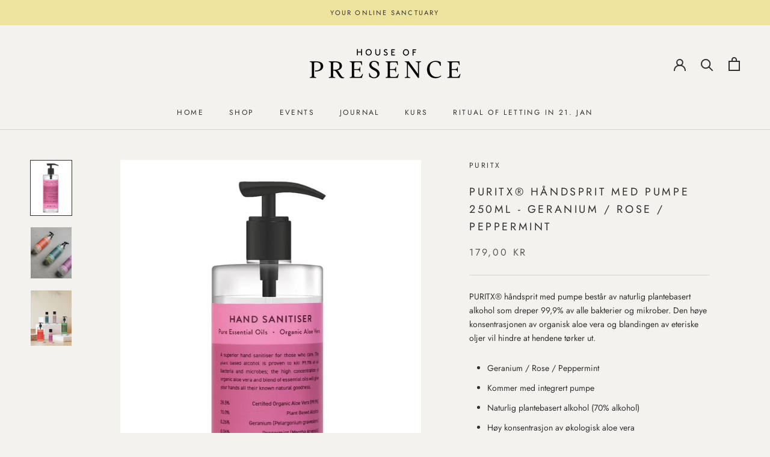

--- FILE ---
content_type: text/html; charset=utf-8
request_url: https://www.houseofpresence.no/products/puritx%C2%AE-handsprit-med-pumpe-250ml-geranium-rose-peppermint
body_size: 27158
content:
<!doctype html>

<html class="no-js" lang="en">
  
  <head>
  
    <meta charset="utf-8"> 
    <meta http-equiv="X-UA-Compatible" content="IE=edge,chrome=1">
    <meta name="viewport" content="width=device-width, initial-scale=1.0, height=device-height, minimum-scale=1.0, maximum-scale=1.0">
    <meta name="theme-color" content="">

    <title>
      PURITX® Håndsprit med Pumpe 250ml - Geranium / Rose / Peppermint &ndash; House of Presence
    </title><meta name="description" content="PURITX® håndsprit med pumpe består av naturlig plantebasert alkohol som dreper 99,9% av alle bakterier og mikrober. Den høye konsentrasjonen av organisk aloe vera og blandingen av eteriske oljer vil hindre at hendene tørker ut. Geranium / Rose / Peppermint Kommer med integrert pumpe Naturlig plantebasert alkohol (70% a"><link rel="canonical" href="https://www.houseofpresence.no/products/puritx%c2%ae-handsprit-med-pumpe-250ml-geranium-rose-peppermint"><link rel="shortcut icon" href="//www.houseofpresence.no/cdn/shop/files/HoP_final_HOP_symbol_outlined_96x.png?v=1641304031" type="image/png"><meta property="og:type" content="product">
  <meta property="og:title" content="PURITX® Håndsprit med Pumpe 250ml - Geranium / Rose / Peppermint"><meta property="og:image" content="http://www.houseofpresence.no/cdn/shop/products/puritxGeranium-250ml-RGB_58bbf324-863a-4e09-bc3a-08a75b457d3b.jpg?v=1641909628">
    <meta property="og:image:secure_url" content="https://www.houseofpresence.no/cdn/shop/products/puritxGeranium-250ml-RGB_58bbf324-863a-4e09-bc3a-08a75b457d3b.jpg?v=1641909628">
    <meta property="og:image:width" content="1091">
    <meta property="og:image:height" content="1465"><meta property="product:price:amount" content="179,00">
  <meta property="product:price:currency" content="NOK"><meta property="og:description" content="PURITX® håndsprit med pumpe består av naturlig plantebasert alkohol som dreper 99,9% av alle bakterier og mikrober. Den høye konsentrasjonen av organisk aloe vera og blandingen av eteriske oljer vil hindre at hendene tørker ut. Geranium / Rose / Peppermint Kommer med integrert pumpe Naturlig plantebasert alkohol (70% a"><meta property="og:url" content="https://www.houseofpresence.no/products/puritx%c2%ae-handsprit-med-pumpe-250ml-geranium-rose-peppermint">
<meta property="og:site_name" content="House of Presence"><meta name="twitter:card" content="summary"><meta name="twitter:title" content="PURITX® Håndsprit med Pumpe 250ml - Geranium / Rose / Peppermint">
  <meta name="twitter:description" content="PURITX® håndsprit med pumpe består av naturlig plantebasert alkohol som dreper 99,9% av alle bakterier og mikrober. Den høye konsentrasjonen av organisk aloe vera og blandingen av eteriske oljer vil hindre at hendene tørker ut.


Geranium / Rose / Peppermint
Kommer med integrert pumpe
Naturlig plantebasert alkohol (70% alkohol)

Høy konsentrasjon av økologisk aloe vera
Hindrer at hendene tørker ut ved bruk av antibac
250ml
Produsert i England
Velg også mellom dufter:

Lavender / Mandarin / Jasmine
Lemongrass / Basil / Patchouli
Bergamot / Vetiver / Black Pepper


">
  <meta name="twitter:image" content="https://www.houseofpresence.no/cdn/shop/products/puritxGeranium-250ml-RGB_58bbf324-863a-4e09-bc3a-08a75b457d3b_600x600_crop_center.jpg?v=1641909628">
    <style>
  @font-face {
  font-family: Jost;
  font-weight: 400;
  font-style: normal;
  font-display: fallback;
  src: url("//www.houseofpresence.no/cdn/fonts/jost/jost_n4.d47a1b6347ce4a4c9f437608011273009d91f2b7.woff2") format("woff2"),
       url("//www.houseofpresence.no/cdn/fonts/jost/jost_n4.791c46290e672b3f85c3d1c651ef2efa3819eadd.woff") format("woff");
}

  @font-face {
  font-family: Jost;
  font-weight: 400;
  font-style: normal;
  font-display: fallback;
  src: url("//www.houseofpresence.no/cdn/fonts/jost/jost_n4.d47a1b6347ce4a4c9f437608011273009d91f2b7.woff2") format("woff2"),
       url("//www.houseofpresence.no/cdn/fonts/jost/jost_n4.791c46290e672b3f85c3d1c651ef2efa3819eadd.woff") format("woff");
}


  @font-face {
  font-family: Jost;
  font-weight: 700;
  font-style: normal;
  font-display: fallback;
  src: url("//www.houseofpresence.no/cdn/fonts/jost/jost_n7.921dc18c13fa0b0c94c5e2517ffe06139c3615a3.woff2") format("woff2"),
       url("//www.houseofpresence.no/cdn/fonts/jost/jost_n7.cbfc16c98c1e195f46c536e775e4e959c5f2f22b.woff") format("woff");
}

  @font-face {
  font-family: Jost;
  font-weight: 400;
  font-style: italic;
  font-display: fallback;
  src: url("//www.houseofpresence.no/cdn/fonts/jost/jost_i4.b690098389649750ada222b9763d55796c5283a5.woff2") format("woff2"),
       url("//www.houseofpresence.no/cdn/fonts/jost/jost_i4.fd766415a47e50b9e391ae7ec04e2ae25e7e28b0.woff") format("woff");
}

  @font-face {
  font-family: Jost;
  font-weight: 700;
  font-style: italic;
  font-display: fallback;
  src: url("//www.houseofpresence.no/cdn/fonts/jost/jost_i7.d8201b854e41e19d7ed9b1a31fe4fe71deea6d3f.woff2") format("woff2"),
       url("//www.houseofpresence.no/cdn/fonts/jost/jost_i7.eae515c34e26b6c853efddc3fc0c552e0de63757.woff") format("woff");
}


  :root {
    --heading-font-family : Jost, sans-serif;
    --heading-font-weight : 400;
    --heading-font-style  : normal;

    --text-font-family : Jost, sans-serif;
    --text-font-weight : 400;
    --text-font-style  : normal;

    --base-text-font-size   : 14px;
    --default-text-font-size: 14px;--background          : #f3f2ee;
    --background-rgb      : 243, 242, 238;
    --light-background    : #f3f2ee;
    --light-background-rgb: 243, 242, 238;
    --heading-color       : #303030;
    --text-color          : #303030;
    --text-color-rgb      : 48, 48, 48;
    --text-color-light    : #595959;
    --text-color-light-rgb: 89, 89, 89;
    --link-color          : #000000;
    --link-color-rgb      : 0, 0, 0;
    --border-color        : #d6d5d1;
    --border-color-rgb    : 214, 213, 209;

    --button-background    : #eee29f;
    --button-background-rgb: 238, 226, 159;
    --button-text-color    : #303030;

    --header-background       : #f3f2ee;
    --header-heading-color    : #303030;
    --header-light-text-color : #595959;
    --header-border-color     : #d6d5d1;

    --footer-background    : #f3f2ee;
    --footer-text-color    : #595959;
    --footer-heading-color : #303030;
    --footer-border-color  : #dcdbd8;

    --navigation-background      : #f3f2ee;
    --navigation-background-rgb  : 243, 242, 238;
    --navigation-text-color      : #303030;
    --navigation-text-color-light: rgba(48, 48, 48, 0.5);
    --navigation-border-color    : rgba(48, 48, 48, 0.25);

    --newsletter-popup-background     : #f3f2ee;
    --newsletter-popup-text-color     : #303030;
    --newsletter-popup-text-color-rgb : 48, 48, 48;

    --secondary-elements-background       : #eee29f;
    --secondary-elements-background-rgb   : 238, 226, 159;
    --secondary-elements-text-color       : #303030;
    --secondary-elements-text-color-light : rgba(48, 48, 48, 0.5);
    --secondary-elements-border-color     : rgba(48, 48, 48, 0.25);

    --product-sale-price-color    : #f94c43;
    --product-sale-price-color-rgb: 249, 76, 67;
    --product-star-rating: #f6a429;

    /* Shopify related variables */
    --payment-terms-background-color: #f3f2ee;

    /* Products */

    --horizontal-spacing-four-products-per-row: 60px;
        --horizontal-spacing-two-products-per-row : 60px;

    --vertical-spacing-four-products-per-row: 60px;
        --vertical-spacing-two-products-per-row : 75px;

    /* Animation */
    --drawer-transition-timing: cubic-bezier(0.645, 0.045, 0.355, 1);
    --header-base-height: 80px; /* We set a default for browsers that do not support CSS variables */

    /* Cursors */
    --cursor-zoom-in-svg    : url(//www.houseofpresence.no/cdn/shop/t/8/assets/cursor-zoom-in.svg?v=158993153594514227201742638412);
    --cursor-zoom-in-2x-svg : url(//www.houseofpresence.no/cdn/shop/t/8/assets/cursor-zoom-in-2x.svg?v=64355605994438563451742638412);
  }
</style>

<script>
  // IE11 does not have support for CSS variables, so we have to polyfill them
  if (!(((window || {}).CSS || {}).supports && window.CSS.supports('(--a: 0)'))) {
    const script = document.createElement('script');
    script.type = 'text/javascript';
    script.src = 'https://cdn.jsdelivr.net/npm/css-vars-ponyfill@2';
    script.onload = function() {
      cssVars({});
    };

    document.getElementsByTagName('head')[0].appendChild(script);
  }
</script>

    <script src="//www.houseofpresence.no/cdn/shop/t/8/assets/wiloke_my_instagram.js?v=135157014795941415401742638412" type="text/javascript"></script>
<script>window.performance && window.performance.mark && window.performance.mark('shopify.content_for_header.start');</script><meta id="shopify-digital-wallet" name="shopify-digital-wallet" content="/57510166682/digital_wallets/dialog">
<meta name="shopify-checkout-api-token" content="e47e2facda5e811d30cea3677a386279">
<link rel="alternate" type="application/json+oembed" href="https://www.houseofpresence.no/products/puritx%c2%ae-handsprit-med-pumpe-250ml-geranium-rose-peppermint.oembed">
<script async="async" src="/checkouts/internal/preloads.js?locale=en-NO"></script>
<script id="apple-pay-shop-capabilities" type="application/json">{"shopId":57510166682,"countryCode":"NO","currencyCode":"NOK","merchantCapabilities":["supports3DS"],"merchantId":"gid:\/\/shopify\/Shop\/57510166682","merchantName":"House of Presence","requiredBillingContactFields":["postalAddress","email","phone"],"requiredShippingContactFields":["postalAddress","email","phone"],"shippingType":"shipping","supportedNetworks":["visa","masterCard","amex"],"total":{"type":"pending","label":"House of Presence","amount":"1.00"},"shopifyPaymentsEnabled":false,"supportsSubscriptions":false}</script>
<script id="shopify-features" type="application/json">{"accessToken":"e47e2facda5e811d30cea3677a386279","betas":["rich-media-storefront-analytics"],"domain":"www.houseofpresence.no","predictiveSearch":true,"shopId":57510166682,"locale":"en"}</script>
<script>var Shopify = Shopify || {};
Shopify.shop = "house-of-presence-store.myshopify.com";
Shopify.locale = "en";
Shopify.currency = {"active":"NOK","rate":"1.0"};
Shopify.country = "NO";
Shopify.theme = {"name":"Copy of Prestige","id":140940214426,"schema_name":"Prestige","schema_version":"5.5.0","theme_store_id":855,"role":"main"};
Shopify.theme.handle = "null";
Shopify.theme.style = {"id":null,"handle":null};
Shopify.cdnHost = "www.houseofpresence.no/cdn";
Shopify.routes = Shopify.routes || {};
Shopify.routes.root = "/";</script>
<script type="module">!function(o){(o.Shopify=o.Shopify||{}).modules=!0}(window);</script>
<script>!function(o){function n(){var o=[];function n(){o.push(Array.prototype.slice.apply(arguments))}return n.q=o,n}var t=o.Shopify=o.Shopify||{};t.loadFeatures=n(),t.autoloadFeatures=n()}(window);</script>
<script id="shop-js-analytics" type="application/json">{"pageType":"product"}</script>
<script defer="defer" async type="module" src="//www.houseofpresence.no/cdn/shopifycloud/shop-js/modules/v2/client.init-shop-cart-sync_BT-GjEfc.en.esm.js"></script>
<script defer="defer" async type="module" src="//www.houseofpresence.no/cdn/shopifycloud/shop-js/modules/v2/chunk.common_D58fp_Oc.esm.js"></script>
<script defer="defer" async type="module" src="//www.houseofpresence.no/cdn/shopifycloud/shop-js/modules/v2/chunk.modal_xMitdFEc.esm.js"></script>
<script type="module">
  await import("//www.houseofpresence.no/cdn/shopifycloud/shop-js/modules/v2/client.init-shop-cart-sync_BT-GjEfc.en.esm.js");
await import("//www.houseofpresence.no/cdn/shopifycloud/shop-js/modules/v2/chunk.common_D58fp_Oc.esm.js");
await import("//www.houseofpresence.no/cdn/shopifycloud/shop-js/modules/v2/chunk.modal_xMitdFEc.esm.js");

  window.Shopify.SignInWithShop?.initShopCartSync?.({"fedCMEnabled":true,"windoidEnabled":true});

</script>
<script>(function() {
  var isLoaded = false;
  function asyncLoad() {
    if (isLoaded) return;
    isLoaded = true;
    var urls = ["https:\/\/instafeed.nfcube.com\/cdn\/0502caba238ca10505054035cb1a7064.js?shop=house-of-presence-store.myshopify.com","https:\/\/buy-me-cdn.makeprosimp.com\/v2\/app.min.js?v=v2\u0026shop=house-of-presence-store.myshopify.com"];
    for (var i = 0; i < urls.length; i++) {
      var s = document.createElement('script');
      s.type = 'text/javascript';
      s.async = true;
      s.src = urls[i];
      var x = document.getElementsByTagName('script')[0];
      x.parentNode.insertBefore(s, x);
    }
  };
  if(window.attachEvent) {
    window.attachEvent('onload', asyncLoad);
  } else {
    window.addEventListener('load', asyncLoad, false);
  }
})();</script>
<script id="__st">var __st={"a":57510166682,"offset":3600,"reqid":"2ceb5f60-0a56-4893-b33a-26409bf8bf79-1769316082","pageurl":"www.houseofpresence.no\/products\/puritx%C2%AE-handsprit-med-pumpe-250ml-geranium-rose-peppermint","u":"4a8fce8a805e","p":"product","rtyp":"product","rid":7209891922074};</script>
<script>window.ShopifyPaypalV4VisibilityTracking = true;</script>
<script id="captcha-bootstrap">!function(){'use strict';const t='contact',e='account',n='new_comment',o=[[t,t],['blogs',n],['comments',n],[t,'customer']],c=[[e,'customer_login'],[e,'guest_login'],[e,'recover_customer_password'],[e,'create_customer']],r=t=>t.map((([t,e])=>`form[action*='/${t}']:not([data-nocaptcha='true']) input[name='form_type'][value='${e}']`)).join(','),a=t=>()=>t?[...document.querySelectorAll(t)].map((t=>t.form)):[];function s(){const t=[...o],e=r(t);return a(e)}const i='password',u='form_key',d=['recaptcha-v3-token','g-recaptcha-response','h-captcha-response',i],f=()=>{try{return window.sessionStorage}catch{return}},m='__shopify_v',_=t=>t.elements[u];function p(t,e,n=!1){try{const o=window.sessionStorage,c=JSON.parse(o.getItem(e)),{data:r}=function(t){const{data:e,action:n}=t;return t[m]||n?{data:e,action:n}:{data:t,action:n}}(c);for(const[e,n]of Object.entries(r))t.elements[e]&&(t.elements[e].value=n);n&&o.removeItem(e)}catch(o){console.error('form repopulation failed',{error:o})}}const l='form_type',E='cptcha';function T(t){t.dataset[E]=!0}const w=window,h=w.document,L='Shopify',v='ce_forms',y='captcha';let A=!1;((t,e)=>{const n=(g='f06e6c50-85a8-45c8-87d0-21a2b65856fe',I='https://cdn.shopify.com/shopifycloud/storefront-forms-hcaptcha/ce_storefront_forms_captcha_hcaptcha.v1.5.2.iife.js',D={infoText:'Protected by hCaptcha',privacyText:'Privacy',termsText:'Terms'},(t,e,n)=>{const o=w[L][v],c=o.bindForm;if(c)return c(t,g,e,D).then(n);var r;o.q.push([[t,g,e,D],n]),r=I,A||(h.body.append(Object.assign(h.createElement('script'),{id:'captcha-provider',async:!0,src:r})),A=!0)});var g,I,D;w[L]=w[L]||{},w[L][v]=w[L][v]||{},w[L][v].q=[],w[L][y]=w[L][y]||{},w[L][y].protect=function(t,e){n(t,void 0,e),T(t)},Object.freeze(w[L][y]),function(t,e,n,w,h,L){const[v,y,A,g]=function(t,e,n){const i=e?o:[],u=t?c:[],d=[...i,...u],f=r(d),m=r(i),_=r(d.filter((([t,e])=>n.includes(e))));return[a(f),a(m),a(_),s()]}(w,h,L),I=t=>{const e=t.target;return e instanceof HTMLFormElement?e:e&&e.form},D=t=>v().includes(t);t.addEventListener('submit',(t=>{const e=I(t);if(!e)return;const n=D(e)&&!e.dataset.hcaptchaBound&&!e.dataset.recaptchaBound,o=_(e),c=g().includes(e)&&(!o||!o.value);(n||c)&&t.preventDefault(),c&&!n&&(function(t){try{if(!f())return;!function(t){const e=f();if(!e)return;const n=_(t);if(!n)return;const o=n.value;o&&e.removeItem(o)}(t);const e=Array.from(Array(32),(()=>Math.random().toString(36)[2])).join('');!function(t,e){_(t)||t.append(Object.assign(document.createElement('input'),{type:'hidden',name:u})),t.elements[u].value=e}(t,e),function(t,e){const n=f();if(!n)return;const o=[...t.querySelectorAll(`input[type='${i}']`)].map((({name:t})=>t)),c=[...d,...o],r={};for(const[a,s]of new FormData(t).entries())c.includes(a)||(r[a]=s);n.setItem(e,JSON.stringify({[m]:1,action:t.action,data:r}))}(t,e)}catch(e){console.error('failed to persist form',e)}}(e),e.submit())}));const S=(t,e)=>{t&&!t.dataset[E]&&(n(t,e.some((e=>e===t))),T(t))};for(const o of['focusin','change'])t.addEventListener(o,(t=>{const e=I(t);D(e)&&S(e,y())}));const B=e.get('form_key'),M=e.get(l),P=B&&M;t.addEventListener('DOMContentLoaded',(()=>{const t=y();if(P)for(const e of t)e.elements[l].value===M&&p(e,B);[...new Set([...A(),...v().filter((t=>'true'===t.dataset.shopifyCaptcha))])].forEach((e=>S(e,t)))}))}(h,new URLSearchParams(w.location.search),n,t,e,['guest_login'])})(!0,!0)}();</script>
<script integrity="sha256-4kQ18oKyAcykRKYeNunJcIwy7WH5gtpwJnB7kiuLZ1E=" data-source-attribution="shopify.loadfeatures" defer="defer" src="//www.houseofpresence.no/cdn/shopifycloud/storefront/assets/storefront/load_feature-a0a9edcb.js" crossorigin="anonymous"></script>
<script data-source-attribution="shopify.dynamic_checkout.dynamic.init">var Shopify=Shopify||{};Shopify.PaymentButton=Shopify.PaymentButton||{isStorefrontPortableWallets:!0,init:function(){window.Shopify.PaymentButton.init=function(){};var t=document.createElement("script");t.src="https://www.houseofpresence.no/cdn/shopifycloud/portable-wallets/latest/portable-wallets.en.js",t.type="module",document.head.appendChild(t)}};
</script>
<script data-source-attribution="shopify.dynamic_checkout.buyer_consent">
  function portableWalletsHideBuyerConsent(e){var t=document.getElementById("shopify-buyer-consent"),n=document.getElementById("shopify-subscription-policy-button");t&&n&&(t.classList.add("hidden"),t.setAttribute("aria-hidden","true"),n.removeEventListener("click",e))}function portableWalletsShowBuyerConsent(e){var t=document.getElementById("shopify-buyer-consent"),n=document.getElementById("shopify-subscription-policy-button");t&&n&&(t.classList.remove("hidden"),t.removeAttribute("aria-hidden"),n.addEventListener("click",e))}window.Shopify?.PaymentButton&&(window.Shopify.PaymentButton.hideBuyerConsent=portableWalletsHideBuyerConsent,window.Shopify.PaymentButton.showBuyerConsent=portableWalletsShowBuyerConsent);
</script>
<script>
  function portableWalletsCleanup(e){e&&e.src&&console.error("Failed to load portable wallets script "+e.src);var t=document.querySelectorAll("shopify-accelerated-checkout .shopify-payment-button__skeleton, shopify-accelerated-checkout-cart .wallet-cart-button__skeleton"),e=document.getElementById("shopify-buyer-consent");for(let e=0;e<t.length;e++)t[e].remove();e&&e.remove()}function portableWalletsNotLoadedAsModule(e){e instanceof ErrorEvent&&"string"==typeof e.message&&e.message.includes("import.meta")&&"string"==typeof e.filename&&e.filename.includes("portable-wallets")&&(window.removeEventListener("error",portableWalletsNotLoadedAsModule),window.Shopify.PaymentButton.failedToLoad=e,"loading"===document.readyState?document.addEventListener("DOMContentLoaded",window.Shopify.PaymentButton.init):window.Shopify.PaymentButton.init())}window.addEventListener("error",portableWalletsNotLoadedAsModule);
</script>

<script type="module" src="https://www.houseofpresence.no/cdn/shopifycloud/portable-wallets/latest/portable-wallets.en.js" onError="portableWalletsCleanup(this)" crossorigin="anonymous"></script>
<script nomodule>
  document.addEventListener("DOMContentLoaded", portableWalletsCleanup);
</script>

<script id='scb4127' type='text/javascript' async='' src='https://www.houseofpresence.no/cdn/shopifycloud/privacy-banner/storefront-banner.js'></script><link id="shopify-accelerated-checkout-styles" rel="stylesheet" media="screen" href="https://www.houseofpresence.no/cdn/shopifycloud/portable-wallets/latest/accelerated-checkout-backwards-compat.css" crossorigin="anonymous">
<style id="shopify-accelerated-checkout-cart">
        #shopify-buyer-consent {
  margin-top: 1em;
  display: inline-block;
  width: 100%;
}

#shopify-buyer-consent.hidden {
  display: none;
}

#shopify-subscription-policy-button {
  background: none;
  border: none;
  padding: 0;
  text-decoration: underline;
  font-size: inherit;
  cursor: pointer;
}

#shopify-subscription-policy-button::before {
  box-shadow: none;
}

      </style>

<script>window.performance && window.performance.mark && window.performance.mark('shopify.content_for_header.end');</script> 

    <link rel="stylesheet" href="//www.houseofpresence.no/cdn/shop/t/8/assets/theme.css?v=173608955386344188391742638412">

    <script>// This allows to expose several variables to the global scope, to be used in scripts
      window.theme = {
        pageType: "product",
        moneyFormat: "{{amount_with_comma_separator}} kr",
        moneyWithCurrencyFormat: "{{amount_with_comma_separator}} NOK",
        currencyCodeEnabled: false,
        productImageSize: "natural",
        searchMode: "product,article",
        showPageTransition: false,
        showElementStaggering: true,
        showImageZooming: true
      };

      window.routes = {
        rootUrl: "\/",
        rootUrlWithoutSlash: '',
        cartUrl: "\/cart",
        cartAddUrl: "\/cart\/add",
        cartChangeUrl: "\/cart\/change",
        searchUrl: "\/search",
        productRecommendationsUrl: "\/recommendations\/products"
      };

      window.languages = {
        cartAddNote: "Add Order Note",
        cartEditNote: "Edit Order Note",
        productImageLoadingError: "This image could not be loaded. Please try to reload the page.",
        productFormAddToCart: "Add to cart",
        productFormUnavailable: "Unavailable",
        productFormSoldOut: "Sold Out",
        shippingEstimatorOneResult: "1 option available:",
        shippingEstimatorMoreResults: "{{count}} options available:",
        shippingEstimatorNoResults: "No shipping could be found"
      };

      window.lazySizesConfig = {
        loadHidden: false,
        hFac: 0.5,
        expFactor: 2,
        ricTimeout: 150,
        lazyClass: 'Image--lazyLoad',
        loadingClass: 'Image--lazyLoading',
        loadedClass: 'Image--lazyLoaded'
      };

      document.documentElement.className = document.documentElement.className.replace('no-js', 'js');
      document.documentElement.style.setProperty('--window-height', window.innerHeight + 'px');

      // We do a quick detection of some features (we could use Modernizr but for so little...)
      (function() {
        document.documentElement.className += ((window.CSS && window.CSS.supports('(position: sticky) or (position: -webkit-sticky)')) ? ' supports-sticky' : ' no-supports-sticky');
        document.documentElement.className += (window.matchMedia('(-moz-touch-enabled: 1), (hover: none)')).matches ? ' no-supports-hover' : ' supports-hover';
      }());

      
    </script>

    <script src="//www.houseofpresence.no/cdn/shop/t/8/assets/lazysizes.min.js?v=174358363404432586981742638412" async></script><script src="//www.houseofpresence.no/cdn/shop/t/8/assets/libs.min.js?v=26178543184394469741742638412" defer></script>
    <script src="//www.houseofpresence.no/cdn/shop/t/8/assets/theme.js?v=69766538163165777771742638412" defer></script>
    <script src="//www.houseofpresence.no/cdn/shop/t/8/assets/custom.js?v=183944157590872491501742638412" defer></script>

    <script>
      (function () {
        window.onpageshow = function() {
          if (window.theme.showPageTransition) {
            var pageTransition = document.querySelector('.PageTransition');

            if (pageTransition) {
              pageTransition.style.visibility = 'visible';
              pageTransition.style.opacity = '0';
            }
          }

          // When the page is loaded from the cache, we have to reload the cart content
          document.documentElement.dispatchEvent(new CustomEvent('cart:refresh', {
            bubbles: true
          }));
        };
      })();
    </script>

    
  <script type="application/ld+json">
  {
    "@context": "http://schema.org",
    "@type": "Product",
    "offers": [{
          "@type": "Offer",
          "name": "Geranium \/ Rose \/ Peppermint",
          "availability":"https://schema.org/OutOfStock",
          "price": 179.0,
          "priceCurrency": "NOK",
          "priceValidUntil": "2026-02-04","url": "/products/puritx%C2%AE-handsprit-med-pumpe-250ml-geranium-rose-peppermint?variant=41492453195930"
        }
],
    "brand": {
      "name": "PURITX"
    },
    "name": "PURITX® Håndsprit med Pumpe 250ml - Geranium \/ Rose \/ Peppermint",
    "description": "PURITX® håndsprit med pumpe består av naturlig plantebasert alkohol som dreper 99,9% av alle bakterier og mikrober. Den høye konsentrasjonen av organisk aloe vera og blandingen av eteriske oljer vil hindre at hendene tørker ut.\n\n\nGeranium \/ Rose \/ Peppermint\nKommer med integrert pumpe\nNaturlig plantebasert alkohol (70% alkohol)\n\nHøy konsentrasjon av økologisk aloe vera\nHindrer at hendene tørker ut ved bruk av antibac\n250ml\nProdusert i England\nVelg også mellom dufter:\n\nLavender \/ Mandarin \/ Jasmine\nLemongrass \/ Basil \/ Patchouli\nBergamot \/ Vetiver \/ Black Pepper\n\n\n",
    "category": "Hand Sanitizers \u0026 Wipes",
    "url": "/products/puritx%C2%AE-handsprit-med-pumpe-250ml-geranium-rose-peppermint",
    "sku": "",
    "image": {
      "@type": "ImageObject",
      "url": "https://www.houseofpresence.no/cdn/shop/products/puritxGeranium-250ml-RGB_58bbf324-863a-4e09-bc3a-08a75b457d3b_1024x.jpg?v=1641909628",
      "image": "https://www.houseofpresence.no/cdn/shop/products/puritxGeranium-250ml-RGB_58bbf324-863a-4e09-bc3a-08a75b457d3b_1024x.jpg?v=1641909628",
      "name": "PURITX® Håndsprit med Pumpe 250ml - Geranium \/ Rose \/ Peppermint",
      "width": "1024",
      "height": "1024"
    }
  }
  </script>



  <script type="application/ld+json">
  {
    "@context": "http://schema.org",
    "@type": "BreadcrumbList",
  "itemListElement": [{
      "@type": "ListItem",
      "position": 1,
      "name": "Home",
      "item": "https://www.houseofpresence.no"
    },{
          "@type": "ListItem",
          "position": 2,
          "name": "PURITX® Håndsprit med Pumpe 250ml - Geranium \/ Rose \/ Peppermint",
          "item": "https://www.houseofpresence.no/products/puritx%C2%AE-handsprit-med-pumpe-250ml-geranium-rose-peppermint"
        }]
  }
  </script>

<!-- Meta Pixel Code -->
<script>
!function(f,b,e,v,n,t,s)
{if(f.fbq)return;n=f.fbq=function(){n.callMethod?
n.callMethod.apply(n,arguments):n.queue.push(arguments)};
if(!f._fbq)f._fbq=n;n.push=n;n.loaded=!0;n.version='2.0';
n.queue=[];t=b.createElement(e);t.async=!0;
t.src=v;s=b.getElementsByTagName(e)[0];
s.parentNode.insertBefore(t,s)}(window, document,'script',
'https://connect.facebook.net/en_US/fbevents.js');
fbq('init', '915192003867550');
fbq('track', 'PageView');
</script>
<noscript><img height="1" width="1" style="display:none"
src="https://www.facebook.com/tr?id=915192003867550&ev=PageView&noscript=1"
/></noscript>
<!-- End Meta Pixel Code --> 
  
  <!-- BEGIN app block: shopify://apps/klaviyo-email-marketing-sms/blocks/klaviyo-onsite-embed/2632fe16-c075-4321-a88b-50b567f42507 -->















  <script>
    window.klaviyoReviewsProductDesignMode = false
  </script>







<!-- END app block --><link href="https://monorail-edge.shopifysvc.com" rel="dns-prefetch">
<script>(function(){if ("sendBeacon" in navigator && "performance" in window) {try {var session_token_from_headers = performance.getEntriesByType('navigation')[0].serverTiming.find(x => x.name == '_s').description;} catch {var session_token_from_headers = undefined;}var session_cookie_matches = document.cookie.match(/_shopify_s=([^;]*)/);var session_token_from_cookie = session_cookie_matches && session_cookie_matches.length === 2 ? session_cookie_matches[1] : "";var session_token = session_token_from_headers || session_token_from_cookie || "";function handle_abandonment_event(e) {var entries = performance.getEntries().filter(function(entry) {return /monorail-edge.shopifysvc.com/.test(entry.name);});if (!window.abandonment_tracked && entries.length === 0) {window.abandonment_tracked = true;var currentMs = Date.now();var navigation_start = performance.timing.navigationStart;var payload = {shop_id: 57510166682,url: window.location.href,navigation_start,duration: currentMs - navigation_start,session_token,page_type: "product"};window.navigator.sendBeacon("https://monorail-edge.shopifysvc.com/v1/produce", JSON.stringify({schema_id: "online_store_buyer_site_abandonment/1.1",payload: payload,metadata: {event_created_at_ms: currentMs,event_sent_at_ms: currentMs}}));}}window.addEventListener('pagehide', handle_abandonment_event);}}());</script>
<script id="web-pixels-manager-setup">(function e(e,d,r,n,o){if(void 0===o&&(o={}),!Boolean(null===(a=null===(i=window.Shopify)||void 0===i?void 0:i.analytics)||void 0===a?void 0:a.replayQueue)){var i,a;window.Shopify=window.Shopify||{};var t=window.Shopify;t.analytics=t.analytics||{};var s=t.analytics;s.replayQueue=[],s.publish=function(e,d,r){return s.replayQueue.push([e,d,r]),!0};try{self.performance.mark("wpm:start")}catch(e){}var l=function(){var e={modern:/Edge?\/(1{2}[4-9]|1[2-9]\d|[2-9]\d{2}|\d{4,})\.\d+(\.\d+|)|Firefox\/(1{2}[4-9]|1[2-9]\d|[2-9]\d{2}|\d{4,})\.\d+(\.\d+|)|Chrom(ium|e)\/(9{2}|\d{3,})\.\d+(\.\d+|)|(Maci|X1{2}).+ Version\/(15\.\d+|(1[6-9]|[2-9]\d|\d{3,})\.\d+)([,.]\d+|)( \(\w+\)|)( Mobile\/\w+|) Safari\/|Chrome.+OPR\/(9{2}|\d{3,})\.\d+\.\d+|(CPU[ +]OS|iPhone[ +]OS|CPU[ +]iPhone|CPU IPhone OS|CPU iPad OS)[ +]+(15[._]\d+|(1[6-9]|[2-9]\d|\d{3,})[._]\d+)([._]\d+|)|Android:?[ /-](13[3-9]|1[4-9]\d|[2-9]\d{2}|\d{4,})(\.\d+|)(\.\d+|)|Android.+Firefox\/(13[5-9]|1[4-9]\d|[2-9]\d{2}|\d{4,})\.\d+(\.\d+|)|Android.+Chrom(ium|e)\/(13[3-9]|1[4-9]\d|[2-9]\d{2}|\d{4,})\.\d+(\.\d+|)|SamsungBrowser\/([2-9]\d|\d{3,})\.\d+/,legacy:/Edge?\/(1[6-9]|[2-9]\d|\d{3,})\.\d+(\.\d+|)|Firefox\/(5[4-9]|[6-9]\d|\d{3,})\.\d+(\.\d+|)|Chrom(ium|e)\/(5[1-9]|[6-9]\d|\d{3,})\.\d+(\.\d+|)([\d.]+$|.*Safari\/(?![\d.]+ Edge\/[\d.]+$))|(Maci|X1{2}).+ Version\/(10\.\d+|(1[1-9]|[2-9]\d|\d{3,})\.\d+)([,.]\d+|)( \(\w+\)|)( Mobile\/\w+|) Safari\/|Chrome.+OPR\/(3[89]|[4-9]\d|\d{3,})\.\d+\.\d+|(CPU[ +]OS|iPhone[ +]OS|CPU[ +]iPhone|CPU IPhone OS|CPU iPad OS)[ +]+(10[._]\d+|(1[1-9]|[2-9]\d|\d{3,})[._]\d+)([._]\d+|)|Android:?[ /-](13[3-9]|1[4-9]\d|[2-9]\d{2}|\d{4,})(\.\d+|)(\.\d+|)|Mobile Safari.+OPR\/([89]\d|\d{3,})\.\d+\.\d+|Android.+Firefox\/(13[5-9]|1[4-9]\d|[2-9]\d{2}|\d{4,})\.\d+(\.\d+|)|Android.+Chrom(ium|e)\/(13[3-9]|1[4-9]\d|[2-9]\d{2}|\d{4,})\.\d+(\.\d+|)|Android.+(UC? ?Browser|UCWEB|U3)[ /]?(15\.([5-9]|\d{2,})|(1[6-9]|[2-9]\d|\d{3,})\.\d+)\.\d+|SamsungBrowser\/(5\.\d+|([6-9]|\d{2,})\.\d+)|Android.+MQ{2}Browser\/(14(\.(9|\d{2,})|)|(1[5-9]|[2-9]\d|\d{3,})(\.\d+|))(\.\d+|)|K[Aa][Ii]OS\/(3\.\d+|([4-9]|\d{2,})\.\d+)(\.\d+|)/},d=e.modern,r=e.legacy,n=navigator.userAgent;return n.match(d)?"modern":n.match(r)?"legacy":"unknown"}(),u="modern"===l?"modern":"legacy",c=(null!=n?n:{modern:"",legacy:""})[u],f=function(e){return[e.baseUrl,"/wpm","/b",e.hashVersion,"modern"===e.buildTarget?"m":"l",".js"].join("")}({baseUrl:d,hashVersion:r,buildTarget:u}),m=function(e){var d=e.version,r=e.bundleTarget,n=e.surface,o=e.pageUrl,i=e.monorailEndpoint;return{emit:function(e){var a=e.status,t=e.errorMsg,s=(new Date).getTime(),l=JSON.stringify({metadata:{event_sent_at_ms:s},events:[{schema_id:"web_pixels_manager_load/3.1",payload:{version:d,bundle_target:r,page_url:o,status:a,surface:n,error_msg:t},metadata:{event_created_at_ms:s}}]});if(!i)return console&&console.warn&&console.warn("[Web Pixels Manager] No Monorail endpoint provided, skipping logging."),!1;try{return self.navigator.sendBeacon.bind(self.navigator)(i,l)}catch(e){}var u=new XMLHttpRequest;try{return u.open("POST",i,!0),u.setRequestHeader("Content-Type","text/plain"),u.send(l),!0}catch(e){return console&&console.warn&&console.warn("[Web Pixels Manager] Got an unhandled error while logging to Monorail."),!1}}}}({version:r,bundleTarget:l,surface:e.surface,pageUrl:self.location.href,monorailEndpoint:e.monorailEndpoint});try{o.browserTarget=l,function(e){var d=e.src,r=e.async,n=void 0===r||r,o=e.onload,i=e.onerror,a=e.sri,t=e.scriptDataAttributes,s=void 0===t?{}:t,l=document.createElement("script"),u=document.querySelector("head"),c=document.querySelector("body");if(l.async=n,l.src=d,a&&(l.integrity=a,l.crossOrigin="anonymous"),s)for(var f in s)if(Object.prototype.hasOwnProperty.call(s,f))try{l.dataset[f]=s[f]}catch(e){}if(o&&l.addEventListener("load",o),i&&l.addEventListener("error",i),u)u.appendChild(l);else{if(!c)throw new Error("Did not find a head or body element to append the script");c.appendChild(l)}}({src:f,async:!0,onload:function(){if(!function(){var e,d;return Boolean(null===(d=null===(e=window.Shopify)||void 0===e?void 0:e.analytics)||void 0===d?void 0:d.initialized)}()){var d=window.webPixelsManager.init(e)||void 0;if(d){var r=window.Shopify.analytics;r.replayQueue.forEach((function(e){var r=e[0],n=e[1],o=e[2];d.publishCustomEvent(r,n,o)})),r.replayQueue=[],r.publish=d.publishCustomEvent,r.visitor=d.visitor,r.initialized=!0}}},onerror:function(){return m.emit({status:"failed",errorMsg:"".concat(f," has failed to load")})},sri:function(e){var d=/^sha384-[A-Za-z0-9+/=]+$/;return"string"==typeof e&&d.test(e)}(c)?c:"",scriptDataAttributes:o}),m.emit({status:"loading"})}catch(e){m.emit({status:"failed",errorMsg:(null==e?void 0:e.message)||"Unknown error"})}}})({shopId: 57510166682,storefrontBaseUrl: "https://www.houseofpresence.no",extensionsBaseUrl: "https://extensions.shopifycdn.com/cdn/shopifycloud/web-pixels-manager",monorailEndpoint: "https://monorail-edge.shopifysvc.com/unstable/produce_batch",surface: "storefront-renderer",enabledBetaFlags: ["2dca8a86"],webPixelsConfigList: [{"id":"884244634","configuration":"{\"pixel_id\":\"1363591228405516\",\"pixel_type\":\"facebook_pixel\"}","eventPayloadVersion":"v1","runtimeContext":"OPEN","scriptVersion":"ca16bc87fe92b6042fbaa3acc2fbdaa6","type":"APP","apiClientId":2329312,"privacyPurposes":["ANALYTICS","MARKETING","SALE_OF_DATA"],"dataSharingAdjustments":{"protectedCustomerApprovalScopes":["read_customer_address","read_customer_email","read_customer_name","read_customer_personal_data","read_customer_phone"]}},{"id":"534380698","configuration":"{\"config\":\"{\\\"pixel_id\\\":\\\"G-KY8MX9KM1J\\\",\\\"google_tag_ids\\\":[\\\"G-KY8MX9KM1J\\\"],\\\"gtag_events\\\":[{\\\"type\\\":\\\"search\\\",\\\"action_label\\\":\\\"G-KY8MX9KM1J\\\"},{\\\"type\\\":\\\"begin_checkout\\\",\\\"action_label\\\":\\\"G-KY8MX9KM1J\\\"},{\\\"type\\\":\\\"view_item\\\",\\\"action_label\\\":\\\"G-KY8MX9KM1J\\\"},{\\\"type\\\":\\\"purchase\\\",\\\"action_label\\\":\\\"G-KY8MX9KM1J\\\"},{\\\"type\\\":\\\"page_view\\\",\\\"action_label\\\":\\\"G-KY8MX9KM1J\\\"},{\\\"type\\\":\\\"add_payment_info\\\",\\\"action_label\\\":\\\"G-KY8MX9KM1J\\\"},{\\\"type\\\":\\\"add_to_cart\\\",\\\"action_label\\\":\\\"G-KY8MX9KM1J\\\"}],\\\"enable_monitoring_mode\\\":false}\"}","eventPayloadVersion":"v1","runtimeContext":"OPEN","scriptVersion":"b2a88bafab3e21179ed38636efcd8a93","type":"APP","apiClientId":1780363,"privacyPurposes":[],"dataSharingAdjustments":{"protectedCustomerApprovalScopes":["read_customer_address","read_customer_email","read_customer_name","read_customer_personal_data","read_customer_phone"]}},{"id":"shopify-app-pixel","configuration":"{}","eventPayloadVersion":"v1","runtimeContext":"STRICT","scriptVersion":"0450","apiClientId":"shopify-pixel","type":"APP","privacyPurposes":["ANALYTICS","MARKETING"]},{"id":"shopify-custom-pixel","eventPayloadVersion":"v1","runtimeContext":"LAX","scriptVersion":"0450","apiClientId":"shopify-pixel","type":"CUSTOM","privacyPurposes":["ANALYTICS","MARKETING"]}],isMerchantRequest: false,initData: {"shop":{"name":"House of Presence","paymentSettings":{"currencyCode":"NOK"},"myshopifyDomain":"house-of-presence-store.myshopify.com","countryCode":"NO","storefrontUrl":"https:\/\/www.houseofpresence.no"},"customer":null,"cart":null,"checkout":null,"productVariants":[{"price":{"amount":179.0,"currencyCode":"NOK"},"product":{"title":"PURITX® Håndsprit med Pumpe 250ml - Geranium \/ Rose \/ Peppermint","vendor":"PURITX","id":"7209891922074","untranslatedTitle":"PURITX® Håndsprit med Pumpe 250ml - Geranium \/ Rose \/ Peppermint","url":"\/products\/puritx%C2%AE-handsprit-med-pumpe-250ml-geranium-rose-peppermint","type":"Hand Sanitizers \u0026 Wipes"},"id":"41492453195930","image":{"src":"\/\/www.houseofpresence.no\/cdn\/shop\/products\/puritxGeranium-250ml-RGB_58bbf324-863a-4e09-bc3a-08a75b457d3b.jpg?v=1641909628"},"sku":"","title":"Geranium \/ Rose \/ Peppermint","untranslatedTitle":"Geranium \/ Rose \/ Peppermint"}],"purchasingCompany":null},},"https://www.houseofpresence.no/cdn","fcfee988w5aeb613cpc8e4bc33m6693e112",{"modern":"","legacy":""},{"shopId":"57510166682","storefrontBaseUrl":"https:\/\/www.houseofpresence.no","extensionBaseUrl":"https:\/\/extensions.shopifycdn.com\/cdn\/shopifycloud\/web-pixels-manager","surface":"storefront-renderer","enabledBetaFlags":"[\"2dca8a86\"]","isMerchantRequest":"false","hashVersion":"fcfee988w5aeb613cpc8e4bc33m6693e112","publish":"custom","events":"[[\"page_viewed\",{}],[\"product_viewed\",{\"productVariant\":{\"price\":{\"amount\":179.0,\"currencyCode\":\"NOK\"},\"product\":{\"title\":\"PURITX® Håndsprit med Pumpe 250ml - Geranium \/ Rose \/ Peppermint\",\"vendor\":\"PURITX\",\"id\":\"7209891922074\",\"untranslatedTitle\":\"PURITX® Håndsprit med Pumpe 250ml - Geranium \/ Rose \/ Peppermint\",\"url\":\"\/products\/puritx%C2%AE-handsprit-med-pumpe-250ml-geranium-rose-peppermint\",\"type\":\"Hand Sanitizers \u0026 Wipes\"},\"id\":\"41492453195930\",\"image\":{\"src\":\"\/\/www.houseofpresence.no\/cdn\/shop\/products\/puritxGeranium-250ml-RGB_58bbf324-863a-4e09-bc3a-08a75b457d3b.jpg?v=1641909628\"},\"sku\":\"\",\"title\":\"Geranium \/ Rose \/ Peppermint\",\"untranslatedTitle\":\"Geranium \/ Rose \/ Peppermint\"}}]]"});</script><script>
  window.ShopifyAnalytics = window.ShopifyAnalytics || {};
  window.ShopifyAnalytics.meta = window.ShopifyAnalytics.meta || {};
  window.ShopifyAnalytics.meta.currency = 'NOK';
  var meta = {"product":{"id":7209891922074,"gid":"gid:\/\/shopify\/Product\/7209891922074","vendor":"PURITX","type":"Hand Sanitizers \u0026 Wipes","handle":"puritx®-handsprit-med-pumpe-250ml-geranium-rose-peppermint","variants":[{"id":41492453195930,"price":17900,"name":"PURITX® Håndsprit med Pumpe 250ml - Geranium \/ Rose \/ Peppermint - Geranium \/ Rose \/ Peppermint","public_title":"Geranium \/ Rose \/ Peppermint","sku":""}],"remote":false},"page":{"pageType":"product","resourceType":"product","resourceId":7209891922074,"requestId":"2ceb5f60-0a56-4893-b33a-26409bf8bf79-1769316082"}};
  for (var attr in meta) {
    window.ShopifyAnalytics.meta[attr] = meta[attr];
  }
</script>
<script class="analytics">
  (function () {
    var customDocumentWrite = function(content) {
      var jquery = null;

      if (window.jQuery) {
        jquery = window.jQuery;
      } else if (window.Checkout && window.Checkout.$) {
        jquery = window.Checkout.$;
      }

      if (jquery) {
        jquery('body').append(content);
      }
    };

    var hasLoggedConversion = function(token) {
      if (token) {
        return document.cookie.indexOf('loggedConversion=' + token) !== -1;
      }
      return false;
    }

    var setCookieIfConversion = function(token) {
      if (token) {
        var twoMonthsFromNow = new Date(Date.now());
        twoMonthsFromNow.setMonth(twoMonthsFromNow.getMonth() + 2);

        document.cookie = 'loggedConversion=' + token + '; expires=' + twoMonthsFromNow;
      }
    }

    var trekkie = window.ShopifyAnalytics.lib = window.trekkie = window.trekkie || [];
    if (trekkie.integrations) {
      return;
    }
    trekkie.methods = [
      'identify',
      'page',
      'ready',
      'track',
      'trackForm',
      'trackLink'
    ];
    trekkie.factory = function(method) {
      return function() {
        var args = Array.prototype.slice.call(arguments);
        args.unshift(method);
        trekkie.push(args);
        return trekkie;
      };
    };
    for (var i = 0; i < trekkie.methods.length; i++) {
      var key = trekkie.methods[i];
      trekkie[key] = trekkie.factory(key);
    }
    trekkie.load = function(config) {
      trekkie.config = config || {};
      trekkie.config.initialDocumentCookie = document.cookie;
      var first = document.getElementsByTagName('script')[0];
      var script = document.createElement('script');
      script.type = 'text/javascript';
      script.onerror = function(e) {
        var scriptFallback = document.createElement('script');
        scriptFallback.type = 'text/javascript';
        scriptFallback.onerror = function(error) {
                var Monorail = {
      produce: function produce(monorailDomain, schemaId, payload) {
        var currentMs = new Date().getTime();
        var event = {
          schema_id: schemaId,
          payload: payload,
          metadata: {
            event_created_at_ms: currentMs,
            event_sent_at_ms: currentMs
          }
        };
        return Monorail.sendRequest("https://" + monorailDomain + "/v1/produce", JSON.stringify(event));
      },
      sendRequest: function sendRequest(endpointUrl, payload) {
        // Try the sendBeacon API
        if (window && window.navigator && typeof window.navigator.sendBeacon === 'function' && typeof window.Blob === 'function' && !Monorail.isIos12()) {
          var blobData = new window.Blob([payload], {
            type: 'text/plain'
          });

          if (window.navigator.sendBeacon(endpointUrl, blobData)) {
            return true;
          } // sendBeacon was not successful

        } // XHR beacon

        var xhr = new XMLHttpRequest();

        try {
          xhr.open('POST', endpointUrl);
          xhr.setRequestHeader('Content-Type', 'text/plain');
          xhr.send(payload);
        } catch (e) {
          console.log(e);
        }

        return false;
      },
      isIos12: function isIos12() {
        return window.navigator.userAgent.lastIndexOf('iPhone; CPU iPhone OS 12_') !== -1 || window.navigator.userAgent.lastIndexOf('iPad; CPU OS 12_') !== -1;
      }
    };
    Monorail.produce('monorail-edge.shopifysvc.com',
      'trekkie_storefront_load_errors/1.1',
      {shop_id: 57510166682,
      theme_id: 140940214426,
      app_name: "storefront",
      context_url: window.location.href,
      source_url: "//www.houseofpresence.no/cdn/s/trekkie.storefront.8d95595f799fbf7e1d32231b9a28fd43b70c67d3.min.js"});

        };
        scriptFallback.async = true;
        scriptFallback.src = '//www.houseofpresence.no/cdn/s/trekkie.storefront.8d95595f799fbf7e1d32231b9a28fd43b70c67d3.min.js';
        first.parentNode.insertBefore(scriptFallback, first);
      };
      script.async = true;
      script.src = '//www.houseofpresence.no/cdn/s/trekkie.storefront.8d95595f799fbf7e1d32231b9a28fd43b70c67d3.min.js';
      first.parentNode.insertBefore(script, first);
    };
    trekkie.load(
      {"Trekkie":{"appName":"storefront","development":false,"defaultAttributes":{"shopId":57510166682,"isMerchantRequest":null,"themeId":140940214426,"themeCityHash":"11326173893943378375","contentLanguage":"en","currency":"NOK","eventMetadataId":"940340e1-fbfc-473d-ac95-b3e7fd20afdd"},"isServerSideCookieWritingEnabled":true,"monorailRegion":"shop_domain","enabledBetaFlags":["65f19447"]},"Session Attribution":{},"S2S":{"facebookCapiEnabled":true,"source":"trekkie-storefront-renderer","apiClientId":580111}}
    );

    var loaded = false;
    trekkie.ready(function() {
      if (loaded) return;
      loaded = true;

      window.ShopifyAnalytics.lib = window.trekkie;

      var originalDocumentWrite = document.write;
      document.write = customDocumentWrite;
      try { window.ShopifyAnalytics.merchantGoogleAnalytics.call(this); } catch(error) {};
      document.write = originalDocumentWrite;

      window.ShopifyAnalytics.lib.page(null,{"pageType":"product","resourceType":"product","resourceId":7209891922074,"requestId":"2ceb5f60-0a56-4893-b33a-26409bf8bf79-1769316082","shopifyEmitted":true});

      var match = window.location.pathname.match(/checkouts\/(.+)\/(thank_you|post_purchase)/)
      var token = match? match[1]: undefined;
      if (!hasLoggedConversion(token)) {
        setCookieIfConversion(token);
        window.ShopifyAnalytics.lib.track("Viewed Product",{"currency":"NOK","variantId":41492453195930,"productId":7209891922074,"productGid":"gid:\/\/shopify\/Product\/7209891922074","name":"PURITX® Håndsprit med Pumpe 250ml - Geranium \/ Rose \/ Peppermint - Geranium \/ Rose \/ Peppermint","price":"179.00","sku":"","brand":"PURITX","variant":"Geranium \/ Rose \/ Peppermint","category":"Hand Sanitizers \u0026 Wipes","nonInteraction":true,"remote":false},undefined,undefined,{"shopifyEmitted":true});
      window.ShopifyAnalytics.lib.track("monorail:\/\/trekkie_storefront_viewed_product\/1.1",{"currency":"NOK","variantId":41492453195930,"productId":7209891922074,"productGid":"gid:\/\/shopify\/Product\/7209891922074","name":"PURITX® Håndsprit med Pumpe 250ml - Geranium \/ Rose \/ Peppermint - Geranium \/ Rose \/ Peppermint","price":"179.00","sku":"","brand":"PURITX","variant":"Geranium \/ Rose \/ Peppermint","category":"Hand Sanitizers \u0026 Wipes","nonInteraction":true,"remote":false,"referer":"https:\/\/www.houseofpresence.no\/products\/puritx%C2%AE-handsprit-med-pumpe-250ml-geranium-rose-peppermint"});
      }
    });


        var eventsListenerScript = document.createElement('script');
        eventsListenerScript.async = true;
        eventsListenerScript.src = "//www.houseofpresence.no/cdn/shopifycloud/storefront/assets/shop_events_listener-3da45d37.js";
        document.getElementsByTagName('head')[0].appendChild(eventsListenerScript);

})();</script>
<script
  defer
  src="https://www.houseofpresence.no/cdn/shopifycloud/perf-kit/shopify-perf-kit-3.0.4.min.js"
  data-application="storefront-renderer"
  data-shop-id="57510166682"
  data-render-region="gcp-us-central1"
  data-page-type="product"
  data-theme-instance-id="140940214426"
  data-theme-name="Prestige"
  data-theme-version="5.5.0"
  data-monorail-region="shop_domain"
  data-resource-timing-sampling-rate="10"
  data-shs="true"
  data-shs-beacon="true"
  data-shs-export-with-fetch="true"
  data-shs-logs-sample-rate="1"
  data-shs-beacon-endpoint="https://www.houseofpresence.no/api/collect"
></script>
</head><body class="prestige--v4 features--heading-small features--heading-uppercase features--show-button-transition features--show-image-zooming features--show-element-staggering  template-product"><svg class="u-visually-hidden">
      <linearGradient id="rating-star-gradient-half">
        <stop offset="50%" stop-color="var(--product-star-rating)" />
        <stop offset="50%" stop-color="var(--text-color-light)" />
      </linearGradient>
    </svg>

    <a class="PageSkipLink u-visually-hidden" href="#main">Skip to content</a>
    <span class="LoadingBar"></span>
    <div class="PageOverlay"></div><div id="shopify-section-popup" class="shopify-section"><style>
  .NewsletterPopup__Form {
    padding-top: 1rem;
    text-align: left;
  }
</style>

      <aside class="NewsletterPopup" data-section-id="popup" data-section-type="newsletter-popup" data-section-settings='
        {
          "apparitionDelay": 5,
          "showOnlyOnce": true
        }
      ' aria-hidden="true">
        <button class="NewsletterPopup__Close" data-action="close-popup" aria-label="Close"><svg class="Icon Icon--close " role="presentation" viewBox="0 0 16 14">
      <path d="M15 0L1 14m14 0L1 0" stroke="currentColor" fill="none" fill-rule="evenodd"></path>
    </svg></button><h2 class="NewsletterPopup__Heading Heading u-h2">Et pusterom i innboksen</h2><div class="NewsletterPopup__Content">
            <p>Vi deler refleksjoner, mikrovaner, early bird-tilgang og det lille ekstra –for deg som ønsker mer ro, rytme og nærvær i hverdagen.</p><p>Husk å bekrefte e-posten din etter påmelding, så vi vet at du vil være med.</p>
          </div><div class="NewsletterPopup__Form">
            <div id="kajabi-form"></div>
            <script src="https://house-of-presence.mykajabi.com/forms/2149003387/embed.js" data-element-id="kajabi-form"></script>

            <p style="margin-top: 1rem; font-style: italic; color: #4b6043;">
              Du er nesten inne 🌱 Sjekk e-posten din og bekreft påmeldingen – så sees vi snart i innboksen.
            </p>
          </div></aside>
</div>
    <div id="shopify-section-sidebar-menu" class="shopify-section"><section id="sidebar-menu" class="SidebarMenu Drawer Drawer--small Drawer--fromLeft" aria-hidden="true" data-section-id="sidebar-menu" data-section-type="sidebar-menu">
    <header class="Drawer__Header" data-drawer-animated-left>
      <button class="Drawer__Close Icon-Wrapper--clickable" data-action="close-drawer" data-drawer-id="sidebar-menu" aria-label="Close navigation"><svg class="Icon Icon--close " role="presentation" viewBox="0 0 16 14">
      <path d="M15 0L1 14m14 0L1 0" stroke="currentColor" fill="none" fill-rule="evenodd"></path>
    </svg></button>
    </header>

    <div class="Drawer__Content">
      <div class="Drawer__Main" data-drawer-animated-left data-scrollable>
        <div class="Drawer__Container">
          <nav class="SidebarMenu__Nav SidebarMenu__Nav--primary" aria-label="Sidebar navigation"><div class="Collapsible"><a href="/" class="Collapsible__Button Heading Link Link--primary u-h6">Home</a></div><div class="Collapsible"><button class="Collapsible__Button Heading u-h6" data-action="toggle-collapsible" aria-expanded="false">Shop<span class="Collapsible__Plus"></span>
                  </button>

                  <div class="Collapsible__Inner">
                    <div class="Collapsible__Content"><div class="Collapsible"><button class="Collapsible__Button Heading Text--subdued Link--primary u-h7" data-action="toggle-collapsible" aria-expanded="false">All Products <span class="Collapsible__Plus"></span>
                            </button>

                            <div class="Collapsible__Inner">
                              <div class="Collapsible__Content">
                                <ul class="Linklist Linklist--bordered Linklist--spacingLoose"><li class="Linklist__Item">
                                      <a href="/collections/all" class="Text--subdued Link Link--primary">View All Products</a>
                                    </li><li class="Linklist__Item">
                                      <a href="/collections/beauty" class="Text--subdued Link Link--primary">Beauty</a>
                                    </li><li class="Linklist__Item">
                                      <a href="/collections/duftlys-diffusere" class="Text--subdued Link Link--primary">Duftlys &amp; Diffusere</a>
                                    </li><li class="Linklist__Item">
                                      <a href="/collections/krystaller" class="Text--subdued Link Link--primary">Krystaller</a>
                                    </li><li class="Linklist__Item">
                                      <a href="/collections/insence" class="Text--subdued Link Link--primary">Incense</a>
                                    </li><li class="Linklist__Item">
                                      <a href="/collections/super-foods" class="Text--subdued Link Link--primary">Super Foods</a>
                                    </li><li class="Linklist__Item">
                                      <a href="/collections/workshops" class="Text--subdued Link Link--primary">Events</a>
                                    </li></ul>
                              </div>
                            </div></div><div class="Collapsible"><button class="Collapsible__Button Heading Text--subdued Link--primary u-h7" data-action="toggle-collapsible" aria-expanded="false">Brands<span class="Collapsible__Plus"></span>
                            </button>

                            <div class="Collapsible__Inner">
                              <div class="Collapsible__Content">
                                <ul class="Linklist Linklist--bordered Linklist--spacingLoose"><li class="Linklist__Item">
                                      <a href="/collections" class="Text--subdued Link Link--primary">View All Collections</a>
                                    </li><li class="Linklist__Item">
                                      <a href="/collections/anima-mundi" class="Text--subdued Link Link--primary">Anima Mundi</a>
                                    </li><li class="Linklist__Item">
                                      <a href="/collections/house-of-presence" class="Text--subdued Link Link--primary">House of Presence</a>
                                    </li><li class="Linklist__Item">
                                      <a href="/collections/incausa" class="Text--subdued Link Link--primary">Incausa</a>
                                    </li><li class="Linklist__Item">
                                      <a href="/collections/moore" class="Text--subdued Link Link--primary">Moore Universe</a>
                                    </li><li class="Linklist__Item">
                                      <a href="/collections/p-f-candle-co" class="Text--subdued Link Link--primary">P.F. Candle Co.</a>
                                    </li><li class="Linklist__Item">
                                      <a href="/collections/incense" class="Text--subdued Link Link--primary">PURITX</a>
                                    </li><li class="Linklist__Item">
                                      <a href="/collections/rua" class="Text--subdued Link Link--primary">RUA</a>
                                    </li></ul>
                              </div>
                            </div></div></div>
                  </div></div><div class="Collapsible"><a href="/blogs/journal" class="Collapsible__Button Heading Link Link--primary u-h6">Journal</a></div><div class="Collapsible"><a href="/collections/workshops" class="Collapsible__Button Heading Link Link--primary u-h6">Events</a></div><div class="Collapsible"><button class="Collapsible__Button Heading u-h6" data-action="toggle-collapsible" aria-expanded="false">Practitioners<span class="Collapsible__Plus"></span>
                  </button>

                  <div class="Collapsible__Inner">
                    <div class="Collapsible__Content"><div class="Collapsible"><a href="/pages/nutrition-1" class="Collapsible__Button Heading Text--subdued Link Link--primary u-h7">Nutrition</a></div><div class="Collapsible"><button class="Collapsible__Button Heading Text--subdued Link--primary u-h7" data-action="toggle-collapsible" aria-expanded="false">Mindfullness &amp; Cupping<span class="Collapsible__Plus"></span>
                            </button>

                            <div class="Collapsible__Inner">
                              <div class="Collapsible__Content">
                                <ul class="Linklist Linklist--bordered Linklist--spacingLoose"><li class="Linklist__Item">
                                      <a href="/pages/mersedeh-dakini" class="Text--subdued Link Link--primary">Mersedeh Dakini</a>
                                    </li></ul>
                              </div>
                            </div></div><div class="Collapsible"><a href="/pages/yoga" class="Collapsible__Button Heading Text--subdued Link Link--primary u-h7">Yoga</a></div></div>
                  </div></div><div class="Collapsible"><a href="/pages/kurs" class="Collapsible__Button Heading Link Link--primary u-h6">Kurs</a></div><div class="Collapsible"><a href="/pages/copy-of-ritual-of-letting-in-manifesteringsevent-21-jan" class="Collapsible__Button Heading Link Link--primary u-h6">Ritual of Letting In 21. jan</a></div></nav><nav class="SidebarMenu__Nav SidebarMenu__Nav--secondary">
            <ul class="Linklist Linklist--spacingLoose"><li class="Linklist__Item">
                  <a href="/" class="Text--subdued Link Link--primary">Home</a>
                </li><li class="Linklist__Item">
                  <a href="/collections/all" class="Text--subdued Link Link--primary">Shop</a>
                </li><li class="Linklist__Item">
                  <a href="/collections/workshops" class="Text--subdued Link Link--primary">Events</a>
                </li><li class="Linklist__Item">
                  <a href="/blogs/journal" class="Text--subdued Link Link--primary">Journal</a>
                </li><li class="Linklist__Item">
                  <a href="/pages/kurs" class="Text--subdued Link Link--primary">Kurs</a>
                </li><li class="Linklist__Item">
                  <a href="/pages/copy-of-ritual-of-letting-in-manifesteringsevent-21-jan" class="Text--subdued Link Link--primary">Ritual of Letting In 21. jan</a>
                </li><li class="Linklist__Item">
                  <a href="/account" class="Text--subdued Link Link--primary">Account</a>
                </li></ul>
          </nav>
        </div>
      </div><aside class="Drawer__Footer" data-drawer-animated-bottom><ul class="SidebarMenu__Social HorizontalList HorizontalList--spacingFill">
    <li class="HorizontalList__Item">
      <a href="https://www.facebook.com/House-of-Presence-101983179135019" class="Link Link--primary" target="_blank" rel="noopener" aria-label="Facebook">
        <span class="Icon-Wrapper--clickable"><svg class="Icon Icon--facebook " viewBox="0 0 9 17">
      <path d="M5.842 17V9.246h2.653l.398-3.023h-3.05v-1.93c0-.874.246-1.47 1.526-1.47H9V.118C8.718.082 7.75 0 6.623 0 4.27 0 2.66 1.408 2.66 3.994v2.23H0v3.022h2.66V17h3.182z"></path>
    </svg></span>
      </a>
    </li>

    
<li class="HorizontalList__Item">
      <a href="https://www.instagram.com/houseofpresence.no/" class="Link Link--primary" target="_blank" rel="noopener" aria-label="Instagram">
        <span class="Icon-Wrapper--clickable"><svg class="Icon Icon--instagram " role="presentation" viewBox="0 0 32 32">
      <path d="M15.994 2.886c4.273 0 4.775.019 6.464.095 1.562.07 2.406.33 2.971.552.749.292 1.283.635 1.841 1.194s.908 1.092 1.194 1.841c.216.565.483 1.41.552 2.971.076 1.689.095 2.19.095 6.464s-.019 4.775-.095 6.464c-.07 1.562-.33 2.406-.552 2.971-.292.749-.635 1.283-1.194 1.841s-1.092.908-1.841 1.194c-.565.216-1.41.483-2.971.552-1.689.076-2.19.095-6.464.095s-4.775-.019-6.464-.095c-1.562-.07-2.406-.33-2.971-.552-.749-.292-1.283-.635-1.841-1.194s-.908-1.092-1.194-1.841c-.216-.565-.483-1.41-.552-2.971-.076-1.689-.095-2.19-.095-6.464s.019-4.775.095-6.464c.07-1.562.33-2.406.552-2.971.292-.749.635-1.283 1.194-1.841s1.092-.908 1.841-1.194c.565-.216 1.41-.483 2.971-.552 1.689-.083 2.19-.095 6.464-.095zm0-2.883c-4.343 0-4.889.019-6.597.095-1.702.076-2.864.349-3.879.743-1.054.406-1.943.959-2.832 1.848S1.251 4.473.838 5.521C.444 6.537.171 7.699.095 9.407.019 11.109 0 11.655 0 15.997s.019 4.889.095 6.597c.076 1.702.349 2.864.743 3.886.406 1.054.959 1.943 1.848 2.832s1.784 1.435 2.832 1.848c1.016.394 2.178.667 3.886.743s2.248.095 6.597.095 4.889-.019 6.597-.095c1.702-.076 2.864-.349 3.886-.743 1.054-.406 1.943-.959 2.832-1.848s1.435-1.784 1.848-2.832c.394-1.016.667-2.178.743-3.886s.095-2.248.095-6.597-.019-4.889-.095-6.597c-.076-1.702-.349-2.864-.743-3.886-.406-1.054-.959-1.943-1.848-2.832S27.532 1.247 26.484.834C25.468.44 24.306.167 22.598.091c-1.714-.07-2.26-.089-6.603-.089zm0 7.778c-4.533 0-8.216 3.676-8.216 8.216s3.683 8.216 8.216 8.216 8.216-3.683 8.216-8.216-3.683-8.216-8.216-8.216zm0 13.549c-2.946 0-5.333-2.387-5.333-5.333s2.387-5.333 5.333-5.333 5.333 2.387 5.333 5.333-2.387 5.333-5.333 5.333zM26.451 7.457c0 1.059-.858 1.917-1.917 1.917s-1.917-.858-1.917-1.917c0-1.059.858-1.917 1.917-1.917s1.917.858 1.917 1.917z"></path>
    </svg></span>
      </a>
    </li>

    

  </ul>

</aside></div>
</section>

</div>
<div id="sidebar-cart" class="Drawer Drawer--fromRight" aria-hidden="true" data-section-id="cart" data-section-type="cart" data-section-settings='{
  "type": "drawer",
  "itemCount": 0,
  "drawer": true,
  "hasShippingEstimator": false
}'>
  <div class="Drawer__Header Drawer__Header--bordered Drawer__Container">
      <span class="Drawer__Title Heading u-h4">Cart</span>

      <button class="Drawer__Close Icon-Wrapper--clickable" data-action="close-drawer" data-drawer-id="sidebar-cart" aria-label="Close cart"><svg class="Icon Icon--close " role="presentation" viewBox="0 0 16 14">
      <path d="M15 0L1 14m14 0L1 0" stroke="currentColor" fill="none" fill-rule="evenodd"></path>
    </svg></button>
  </div>

  <form class="Cart Drawer__Content" action="/cart" method="POST" novalidate>
    <div class="Drawer__Main" data-scrollable><p class="Cart__Empty Heading u-h5">Your cart is empty</p></div></form>
</div>
<div class="PageContainer">
      <div id="shopify-section-announcement" class="shopify-section"><section id="section-announcement" data-section-id="announcement" data-section-type="announcement-bar">
      <div class="AnnouncementBar">
        <div class="AnnouncementBar__Wrapper">
          <p class="AnnouncementBar__Content Heading">Your online sanctuary
</p>
        </div>
      </div>
    </section>

    <style>
      #section-announcement {
        background: #eee29f;
        color: #303030;
      }
    </style>

    <script>
      document.documentElement.style.setProperty('--announcement-bar-height', document.getElementById('shopify-section-announcement').offsetHeight + 'px');
    </script></div>
      <div id="shopify-section-header" class="shopify-section shopify-section--header"><div id="Search" class="Search" aria-hidden="true">
  <div class="Search__Inner">
    <div class="Search__SearchBar">
      <form action="/search" name="GET" role="search" class="Search__Form">
        <div class="Search__InputIconWrapper">
          <span class="hidden-tablet-and-up"><svg class="Icon Icon--search " role="presentation" viewBox="0 0 18 17">
      <g transform="translate(1 1)" stroke="currentColor" fill="none" fill-rule="evenodd" stroke-linecap="square">
        <path d="M16 16l-5.0752-5.0752"></path>
        <circle cx="6.4" cy="6.4" r="6.4"></circle>
      </g>
    </svg></span>
          <span class="hidden-phone"><svg class="Icon Icon--search-desktop " role="presentation" viewBox="0 0 21 21">
      <g transform="translate(1 1)" stroke="currentColor" stroke-width="2" fill="none" fill-rule="evenodd" stroke-linecap="square">
        <path d="M18 18l-5.7096-5.7096"></path>
        <circle cx="7.2" cy="7.2" r="7.2"></circle>
      </g>
    </svg></span>
        </div>

        <input type="search" class="Search__Input Heading" name="q" autocomplete="off" autocorrect="off" autocapitalize="off" aria-label="Search..." placeholder="Search..." autofocus>
        <input type="hidden" name="type" value="product">
      </form>

      <button class="Search__Close Link Link--primary" data-action="close-search" aria-label="Close search"><svg class="Icon Icon--close " role="presentation" viewBox="0 0 16 14">
      <path d="M15 0L1 14m14 0L1 0" stroke="currentColor" fill="none" fill-rule="evenodd"></path>
    </svg></button>
    </div>

    <div class="Search__Results" aria-hidden="true"><div class="PageLayout PageLayout--breakLap">
          <div class="PageLayout__Section"></div>
          <div class="PageLayout__Section PageLayout__Section--secondary"></div>
        </div></div>
  </div>
</div><header id="section-header"
        class="Header Header--inline   Header--withIcons"
        data-section-id="header"
        data-section-type="header"
        data-section-settings='{
  "navigationStyle": "inline",
  "hasTransparentHeader": false,
  "isSticky": true
}'
        role="banner">
  <div class="Header__Wrapper">
    <div class="Header__FlexItem Header__FlexItem--fill">
      <button class="Header__Icon Icon-Wrapper Icon-Wrapper--clickable hidden-desk" aria-expanded="false" data-action="open-drawer" data-drawer-id="sidebar-menu" aria-label="Open navigation">
        <span class="hidden-tablet-and-up"><svg class="Icon Icon--nav " role="presentation" viewBox="0 0 20 14">
      <path d="M0 14v-1h20v1H0zm0-7.5h20v1H0v-1zM0 0h20v1H0V0z" fill="currentColor"></path>
    </svg></span>
        <span class="hidden-phone"><svg class="Icon Icon--nav-desktop " role="presentation" viewBox="0 0 24 16">
      <path d="M0 15.985v-2h24v2H0zm0-9h24v2H0v-2zm0-7h24v2H0v-2z" fill="currentColor"></path>
    </svg></span>
      </button><nav class="Header__MainNav hidden-pocket hidden-lap" aria-label="Main navigation">
          <ul class="HorizontalList HorizontalList--spacingExtraLoose"><li class="HorizontalList__Item " >
                <a href="/" class="Heading u-h6">Home<span class="Header__LinkSpacer">Home</span></a></li><li class="HorizontalList__Item " aria-haspopup="true">
                <a href="/collections/all" class="Heading u-h6">Shop<span class="Header__LinkSpacer">Shop</span></a><div class="MegaMenu  " aria-hidden="true" >
                      <div class="MegaMenu__Inner"><div class="MegaMenu__Item MegaMenu__Item--fit">
                            <a href="/collections/all" class="MegaMenu__Title Heading Text--subdued u-h7">Alle Produkter</a><ul class="Linklist"><li class="Linklist__Item">
                                    <a href="/collections/beauty" class="Link Link--secondary">Beauty</a>
                                  </li><li class="Linklist__Item">
                                    <a href="/collections/duftlys-diffusere" class="Link Link--secondary">Duftlys &amp; Diffusere</a>
                                  </li><li class="Linklist__Item">
                                    <a href="/collections/krystaller" class="Link Link--secondary">Krystaller</a>
                                  </li><li class="Linklist__Item">
                                    <a href="/collections/insence" class="Link Link--secondary">Incense</a>
                                  </li><li class="Linklist__Item">
                                    <a href="/collections/super-foods" class="Link Link--secondary">Super Foods</a>
                                  </li><li class="Linklist__Item">
                                    <a href="/pages/events" class="Link Link--secondary">Events</a>
                                  </li></ul></div><div class="MegaMenu__Item MegaMenu__Item--fit">
                            <a href="/collections" class="MegaMenu__Title Heading Text--subdued u-h7">Brands</a><ul class="Linklist"><li class="Linklist__Item">
                                    <a href="/collections/anima-mundi" class="Link Link--secondary">Anima Mundi</a>
                                  </li><li class="Linklist__Item">
                                    <a href="/collections/house-of-presence" class="Link Link--secondary">House of Presence</a>
                                  </li><li class="Linklist__Item">
                                    <a href="/collections/incausa" class="Link Link--secondary">Incausa</a>
                                  </li><li class="Linklist__Item">
                                    <a href="/collections/moore" class="Link Link--secondary">Moore Universe</a>
                                  </li><li class="Linklist__Item">
                                    <a href="/collections/p-f-candle-co" class="Link Link--secondary">P.F. Candle Co.</a>
                                  </li><li class="Linklist__Item">
                                    <a href="/collections/incense" class="Link Link--secondary">PURITX</a>
                                  </li><li class="Linklist__Item">
                                    <a href="/collections/rua" class="Link Link--secondary">RUA</a>
                                  </li></ul></div><div class="MegaMenu__Item" style="width: 660px; min-width: 425px;"><div class="MegaMenu__Push MegaMenu__Push--shrink"><a class="MegaMenu__PushLink" href="/collections/beauty"><div class="MegaMenu__PushImageWrapper AspectRatio" style="background: url(//www.houseofpresence.no/cdn/shop/files/0fddbeb2-9013-4287-ba55-9bb1072a9e05_1x1.jpg?v=1639492906); max-width: 370px; --aspect-ratio: 0.75">
                                  <img class="Image--lazyLoad Image--fadeIn"
                                       data-src="//www.houseofpresence.no/cdn/shop/files/0fddbeb2-9013-4287-ba55-9bb1072a9e05_370x230@2x.jpg?v=1639492906"
                                       alt="">

                                  <span class="Image__Loader"></span>
                                </div><p class="MegaMenu__PushHeading Heading u-h6">Shop Beauty</p></a></div><div class="MegaMenu__Push MegaMenu__Push--shrink"><a class="MegaMenu__PushLink" href="/collections/insence"><div class="MegaMenu__PushImageWrapper AspectRatio" style="background: url(//www.houseofpresence.no/cdn/shop/files/ace73682-d33c-431f-8eb1-cd8eef082ffd_1x1.jpg?v=1639492864); max-width: 370px; --aspect-ratio: 0.75">
                                  <img class="Image--lazyLoad Image--fadeIn"
                                       data-src="//www.houseofpresence.no/cdn/shop/files/ace73682-d33c-431f-8eb1-cd8eef082ffd_370x230@2x.jpg?v=1639492864"
                                       alt="">

                                  <span class="Image__Loader"></span>
                                </div><p class="MegaMenu__PushHeading Heading u-h6">Shop Incense</p></a></div></div></div>
                    </div></li><li class="HorizontalList__Item " >
                <a href="/collections/workshops" class="Heading u-h6">Events<span class="Header__LinkSpacer">Events</span></a></li><li class="HorizontalList__Item " >
                <a href="/blogs/journal" class="Heading u-h6">Journal<span class="Header__LinkSpacer">Journal</span></a></li><li class="HorizontalList__Item " >
                <a href="/pages/kurs" class="Heading u-h6">Kurs<span class="Header__LinkSpacer">Kurs</span></a></li><li class="HorizontalList__Item " >
                <a href="/pages/copy-of-ritual-of-letting-in-manifesteringsevent-21-jan" class="Heading u-h6">Ritual of Letting In 21. jan<span class="Header__LinkSpacer">Ritual of Letting In 21. jan</span></a></li></ul>
        </nav></div><div class="Header__FlexItem Header__FlexItem--logo"><div class="Header__Logo"><a href="/" class="Header__LogoLink"><img class="Header__LogoImage Header__LogoImage--primary"
               src="//www.houseofpresence.no/cdn/shop/files/HOP_Logo-01_295x.png?v=1637680822"
               srcset="//www.houseofpresence.no/cdn/shop/files/HOP_Logo-01_295x.png?v=1637680822 1x, //www.houseofpresence.no/cdn/shop/files/HOP_Logo-01_295x@2x.png?v=1637680822 2x"
               width="1182"
               height="369"
               alt="House of Presence"></a></div></div>

    <div class="Header__FlexItem Header__FlexItem--fill"><a href="/account" class="Header__Icon Icon-Wrapper Icon-Wrapper--clickable hidden-phone"><svg class="Icon Icon--account " role="presentation" viewBox="0 0 20 20">
      <g transform="translate(1 1)" stroke="currentColor" stroke-width="2" fill="none" fill-rule="evenodd" stroke-linecap="square">
        <path d="M0 18c0-4.5188182 3.663-8.18181818 8.18181818-8.18181818h1.63636364C14.337 9.81818182 18 13.4811818 18 18"></path>
        <circle cx="9" cy="4.90909091" r="4.90909091"></circle>
      </g>
    </svg></a><a href="/search" class="Header__Icon Icon-Wrapper Icon-Wrapper--clickable " data-action="toggle-search" aria-label="Search">
        <span class="hidden-tablet-and-up"><svg class="Icon Icon--search " role="presentation" viewBox="0 0 18 17">
      <g transform="translate(1 1)" stroke="currentColor" fill="none" fill-rule="evenodd" stroke-linecap="square">
        <path d="M16 16l-5.0752-5.0752"></path>
        <circle cx="6.4" cy="6.4" r="6.4"></circle>
      </g>
    </svg></span>
        <span class="hidden-phone"><svg class="Icon Icon--search-desktop " role="presentation" viewBox="0 0 21 21">
      <g transform="translate(1 1)" stroke="currentColor" stroke-width="2" fill="none" fill-rule="evenodd" stroke-linecap="square">
        <path d="M18 18l-5.7096-5.7096"></path>
        <circle cx="7.2" cy="7.2" r="7.2"></circle>
      </g>
    </svg></span>
      </a>

      <a href="/cart" class="Header__Icon Icon-Wrapper Icon-Wrapper--clickable " data-action="open-drawer" data-drawer-id="sidebar-cart" aria-expanded="false" aria-label="Open cart">
        <span class="hidden-tablet-and-up"><svg class="Icon Icon--cart " role="presentation" viewBox="0 0 17 20">
      <path d="M0 20V4.995l1 .006v.015l4-.002V4c0-2.484 1.274-4 3.5-4C10.518 0 12 1.48 12 4v1.012l5-.003v.985H1V19h15V6.005h1V20H0zM11 4.49C11 2.267 10.507 1 8.5 1 6.5 1 6 2.27 6 4.49V5l5-.002V4.49z" fill="currentColor"></path>
    </svg></span>
        <span class="hidden-phone"><svg class="Icon Icon--cart-desktop " role="presentation" viewBox="0 0 19 23">
      <path d="M0 22.985V5.995L2 6v.03l17-.014v16.968H0zm17-15H2v13h15v-13zm-5-2.882c0-2.04-.493-3.203-2.5-3.203-2 0-2.5 1.164-2.5 3.203v.912H5V4.647C5 1.19 7.274 0 9.5 0 11.517 0 14 1.354 14 4.647v1.368h-2v-.912z" fill="currentColor"></path>
    </svg></span>
        <span class="Header__CartDot "></span>
      </a>
    </div>
  </div>


</header>

<style>:root {
      --use-sticky-header: 1;
      --use-unsticky-header: 0;
    }

    .shopify-section--header {
      position: -webkit-sticky;
      position: sticky;
    }.Header__LogoImage {
      max-width: 295px;
    }

    @media screen and (max-width: 640px) {
      .Header__LogoImage {
        max-width: 90px;
      }
    }:root {
      --header-is-not-transparent: 1;
      --header-is-transparent: 0;
    }</style>

<script>
  document.documentElement.style.setProperty('--header-height', document.getElementById('shopify-section-header').offsetHeight + 'px');
</script>

</div>

      <main id="main" role="main">
        <div id="shopify-section-template--17843249414298__main" class="shopify-section shopify-section--bordered"><script>
  // To power the recently viewed products section, we save the ID of the product inside the local storage
  (() => {
    let items = JSON.parse(localStorage.getItem('recentlyViewedProducts') || '[]');

    // We check if the current product already exists, and if it does not, we add it at the start
    if (!items.includes(7209891922074)) {
      items.unshift(7209891922074);
    }

    // Then, we save the current product into the local storage, by keeping only the 8 most recent
    try {
      localStorage.setItem('recentlyViewedProducts', JSON.stringify(items.slice(0, 8)));
    } catch (error) {
      // Do nothing, this may happen in Safari in incognito mode
    }
  })();
</script>

<section class="Product Product--medium" data-section-id="template--17843249414298__main" data-section-type="product" data-section-settings='{
  "enableHistoryState": true,
  "templateSuffix": "",
  "showInventoryQuantity": false,
  "showSku": false,
  "stackProductImages": true,
  "showThumbnails": true,
  "enableVideoLooping": false,
  "inventoryQuantityThreshold": 0,
  "showPriceInButton": false,
  "enableImageZoom": true,
  "showPaymentButton": true,
  "useAjaxCart": true
}'>
  <div class="Product__Wrapper"><div class="Product__Gallery Product__Gallery--stack Product__Gallery--withThumbnails">
        <span id="ProductGallery" class="Anchor"></span><div class="Product__ActionList hidden-lap-and-up ">
            <div class="Product__ActionItem hidden-lap-and-up">
          <button class="RoundButton RoundButton--small RoundButton--flat" aria-label="Zoom" data-action="open-product-zoom"><svg class="Icon Icon--plus " role="presentation" viewBox="0 0 16 16">
      <g stroke="currentColor" fill="none" fill-rule="evenodd" stroke-linecap="square">
        <path d="M8,1 L8,15"></path>
        <path d="M1,8 L15,8"></path>
      </g>
    </svg></button>
        </div><div class="Product__ActionItem hidden-lap-and-up">
          <button class="RoundButton RoundButton--small RoundButton--flat" data-action="toggle-social-share" data-animate-bottom aria-expanded="false">
            <span class="RoundButton__PrimaryState"><svg class="Icon Icon--share " role="presentation" viewBox="0 0 24 24">
      <g stroke="currentColor" fill="none" fill-rule="evenodd" stroke-width="1.5">
        <path d="M8.6,10.2 L15.4,6.8"></path>
        <path d="M8.6,13.7 L15.4,17.1"></path>
        <circle stroke-linecap="square" cx="5" cy="12" r="4"></circle>
        <circle stroke-linecap="square" cx="19" cy="5" r="4"></circle>
        <circle stroke-linecap="square" cx="19" cy="19" r="4"></circle>
      </g>
    </svg></span>
            <span class="RoundButton__SecondaryState"><svg class="Icon Icon--close " role="presentation" viewBox="0 0 16 14">
      <path d="M15 0L1 14m14 0L1 0" stroke="currentColor" fill="none" fill-rule="evenodd"></path>
    </svg></span>
          </button><div class="Product__ShareList" aria-hidden="true">
            <a class="Product__ShareItem" href="https://www.facebook.com/sharer.php?u=https://www.houseofpresence.no/products/puritx%C2%AE-handsprit-med-pumpe-250ml-geranium-rose-peppermint" target="_blank" rel="noopener"><svg class="Icon Icon--facebook " viewBox="0 0 9 17">
      <path d="M5.842 17V9.246h2.653l.398-3.023h-3.05v-1.93c0-.874.246-1.47 1.526-1.47H9V.118C8.718.082 7.75 0 6.623 0 4.27 0 2.66 1.408 2.66 3.994v2.23H0v3.022h2.66V17h3.182z"></path>
    </svg>Facebook</a>
            <a class="Product__ShareItem" href="https://pinterest.com/pin/create/button/?url=https://www.houseofpresence.no/products/puritx%C2%AE-handsprit-med-pumpe-250ml-geranium-rose-peppermint&media=https://www.houseofpresence.no/cdn/shop/products/puritxGeranium-250ml-RGB_58bbf324-863a-4e09-bc3a-08a75b457d3b_1024x.jpg?v=1641909628&description=PURITX%C2%AE%20h%C3%A5ndsprit%20med%20pumpe%20best%C3%A5r%20av%20naturlig%20plantebasert%20alkohol%20som%20dreper%2099,9%25%20av%20alle%20bakterier..." target="_blank" rel="noopener"><svg class="Icon Icon--pinterest " role="presentation" viewBox="0 0 32 32">
      <path d="M16 0q3.25 0 6.208 1.271t5.104 3.417 3.417 5.104T32 16q0 4.333-2.146 8.021t-5.833 5.833T16 32q-2.375 0-4.542-.625 1.208-1.958 1.625-3.458l1.125-4.375q.417.792 1.542 1.396t2.375.604q2.5 0 4.479-1.438t3.063-3.937 1.083-5.625q0-3.708-2.854-6.437t-7.271-2.729q-2.708 0-4.958.917T8.042 8.689t-2.104 3.208-.729 3.479q0 2.167.812 3.792t2.438 2.292q.292.125.5.021t.292-.396q.292-1.042.333-1.292.167-.458-.208-.875-1.083-1.208-1.083-3.125 0-3.167 2.188-5.437t5.729-2.271q3.125 0 4.875 1.708t1.75 4.458q0 2.292-.625 4.229t-1.792 3.104-2.667 1.167q-1.25 0-2.042-.917t-.5-2.167q.167-.583.438-1.5t.458-1.563.354-1.396.167-1.25q0-1.042-.542-1.708t-1.583-.667q-1.292 0-2.167 1.188t-.875 2.979q0 .667.104 1.292t.229.917l.125.292q-1.708 7.417-2.083 8.708-.333 1.583-.25 3.708-4.292-1.917-6.938-5.875T0 16Q0 9.375 4.687 4.688T15.999.001z"></path>
    </svg>Pinterest</a>
            <a class="Product__ShareItem" href="https://twitter.com/share?text=PURITX® Håndsprit med Pumpe 250ml - Geranium / Rose / Peppermint&url=https://www.houseofpresence.no/products/puritx%C2%AE-handsprit-med-pumpe-250ml-geranium-rose-peppermint" target="_blank" rel="noopener"><svg class="Icon Icon--twitter " role="presentation" viewBox="0 0 32 26">
      <path d="M32 3.077c-1.1748.525-2.4433.8748-3.768 1.031 1.356-.8123 2.3932-2.0995 2.887-3.6305-1.2686.7498-2.6746 1.2997-4.168 1.5934C25.751.796 24.045.0025 22.158.0025c-3.6242 0-6.561 2.937-6.561 6.5612 0 .5124.0562 1.0123.1686 1.4935C10.3104 7.7822 5.474 5.1702 2.237 1.196c-.5624.9687-.8873 2.0997-.8873 3.2994 0 2.2746 1.156 4.2867 2.9182 5.4615-1.075-.0314-2.0872-.3313-2.9745-.8187v.0812c0 3.1806 2.262 5.8363 5.2677 6.4362-.55.15-1.131.2312-1.731.2312-.4248 0-.831-.0438-1.2372-.1188.8374 2.6057 3.262 4.5054 6.13 4.5616-2.2495 1.7622-5.074 2.812-8.1546 2.812-.531 0-1.0498-.0313-1.5684-.0938 2.912 1.8684 6.3613 2.9494 10.0668 2.9494 12.0726 0 18.6776-10.0043 18.6776-18.6776 0-.2874-.0063-.5686-.0188-.8498C30.0066 5.5514 31.119 4.3954 32 3.077z"></path>
    </svg>Twitter</a>
          </div>
        </div>
          </div><div class="Product__SlideshowNav Product__SlideshowNav--thumbnails">
                <div class="Product__SlideshowNavScroller"><a href="#Media25225135128730" data-offset="-25" data-focus-on-click data-media-id="25225135128730" class="Product__SlideshowNavImage AspectRatio is-selected" style="--aspect-ratio: 0.7447098976109215">
                        <img src="//www.houseofpresence.no/cdn/shop/products/puritxGeranium-250ml-RGB_58bbf324-863a-4e09-bc3a-08a75b457d3b_160x.jpg?v=1641909628" alt="PURITX® Håndsprit med Pumpe 250ml - Geranium / Rose / Peppermint"></a><a href="#Media25225134997658" data-offset="-25" data-focus-on-click data-media-id="25225134997658" class="Product__SlideshowNavImage AspectRatio " style="--aspect-ratio: 0.8">
                        <img src="//www.houseofpresence.no/cdn/shop/products/53253342-FF56-432C-AA05-5B00197BEABA_2cc5e1b7-9db4-4efd-9d22-3be318ad8da2_160x.jpg?v=1641909628" alt="PURITX® Håndsprit med Pumpe 250ml - Geranium / Rose / Peppermint"></a><a href="#Media25225135063194" data-offset="-25" data-focus-on-click data-media-id="25225135063194" class="Product__SlideshowNavImage AspectRatio " style="--aspect-ratio: 0.744168547780286">
                        <img src="//www.houseofpresence.no/cdn/shop/products/Group_Mixed_60ml_250ml_2_83ff8fe5-bb1f-4698-96cb-ef755321d7a7_160x.jpg?v=1641909628" alt="PURITX® Håndsprit med Pumpe 250ml - Geranium / Rose / Peppermint"></a></div>
              </div><div class="Product__SlideshowNav Product__SlideshowNav--dots">
                <div class="Product__SlideshowNavScroller"><a href="#Media25225135128730" data-offset="-25" data-focus-on-click class="Product__SlideshowNavDot is-selected"></a><a href="#Media25225134997658" data-offset="-25" data-focus-on-click class="Product__SlideshowNavDot "></a><a href="#Media25225135063194" data-offset="-25" data-focus-on-click class="Product__SlideshowNavDot "></a></div>
              </div><div class="Product__Slideshow Product__Slideshow--zoomable Carousel" data-flickity-config='{
          "prevNextButtons": false,
          "pageDots": false,
          "adaptiveHeight": true,
          "watchCSS": true,
          "dragThreshold": 8,
          "initialIndex": 0,
          "arrowShape": {"x0": 20, "x1": 60, "y1": 40, "x2": 60, "y2": 35, "x3": 25}
        }'>
          <div id="Media25225135128730" tabindex="0" class="Product__SlideItem Product__SlideItem--image Carousel__Cell is-selected" data-media-type="image" data-media-id="25225135128730" data-media-position="1" data-image-media-position="0">
              <div class="AspectRatio AspectRatio--withFallback" style="padding-bottom: 134.28047662694775%; --aspect-ratio: 0.7447098976109215;">
                

                <img class="Image--lazyLoad Image--fadeIn" data-src="//www.houseofpresence.no/cdn/shop/products/puritxGeranium-250ml-RGB_58bbf324-863a-4e09-bc3a-08a75b457d3b_{width}x.jpg?v=1641909628" data-widths="[200,400,600,700,800,900,1000]" data-sizes="auto" data-expand="-100" alt="PURITX® Håndsprit med Pumpe 250ml - Geranium / Rose / Peppermint" data-max-width="1091" data-max-height="1465" data-original-src="//www.houseofpresence.no/cdn/shop/products/puritxGeranium-250ml-RGB_58bbf324-863a-4e09-bc3a-08a75b457d3b.jpg?v=1641909628">
                <span class="Image__Loader"></span>

                <noscript>
                  <img src="//www.houseofpresence.no/cdn/shop/products/puritxGeranium-250ml-RGB_58bbf324-863a-4e09-bc3a-08a75b457d3b_800x.jpg?v=1641909628" alt="PURITX® Håndsprit med Pumpe 250ml - Geranium / Rose / Peppermint">
                </noscript>
              </div>
            </div><div id="Media25225134997658" tabindex="0" class="Product__SlideItem Product__SlideItem--image Carousel__Cell " data-media-type="image" data-media-id="25225134997658" data-media-position="2" data-image-media-position="1">
              <div class="AspectRatio AspectRatio--withFallback" style="padding-bottom: 125.0%; --aspect-ratio: 0.8;">
                

                <img class="Image--lazyLoad Image--fadeIn" data-src="//www.houseofpresence.no/cdn/shop/products/53253342-FF56-432C-AA05-5B00197BEABA_2cc5e1b7-9db4-4efd-9d22-3be318ad8da2_{width}x.jpg?v=1641909628" data-widths="[200,400,600,700,800,900,1000,1200]" data-sizes="auto" data-expand="-100" alt="PURITX® Håndsprit med Pumpe 250ml - Geranium / Rose / Peppermint" data-max-width="1280" data-max-height="1600" data-original-src="//www.houseofpresence.no/cdn/shop/products/53253342-FF56-432C-AA05-5B00197BEABA_2cc5e1b7-9db4-4efd-9d22-3be318ad8da2.jpg?v=1641909628">
                <span class="Image__Loader"></span>

                <noscript>
                  <img src="//www.houseofpresence.no/cdn/shop/products/53253342-FF56-432C-AA05-5B00197BEABA_2cc5e1b7-9db4-4efd-9d22-3be318ad8da2_800x.jpg?v=1641909628" alt="PURITX® Håndsprit med Pumpe 250ml - Geranium / Rose / Peppermint">
                </noscript>
              </div>
            </div><div id="Media25225135063194" tabindex="0" class="Product__SlideItem Product__SlideItem--image Carousel__Cell " data-media-type="image" data-media-id="25225135063194" data-media-position="3" data-image-media-position="2">
              <div class="AspectRatio AspectRatio--withFallback" style="padding-bottom: 134.37815975733062%; --aspect-ratio: 0.744168547780286;">
                

                <img class="Image--lazyLoad Image--fadeIn" data-src="//www.houseofpresence.no/cdn/shop/products/Group_Mixed_60ml_250ml_2_83ff8fe5-bb1f-4698-96cb-ef755321d7a7_{width}x.jpg?v=1641909628" data-widths="[200,400,600,700,800,900]" data-sizes="auto" data-expand="-100" alt="PURITX® Håndsprit med Pumpe 250ml - Geranium / Rose / Peppermint" data-max-width="989" data-max-height="1329" data-original-src="//www.houseofpresence.no/cdn/shop/products/Group_Mixed_60ml_250ml_2_83ff8fe5-bb1f-4698-96cb-ef755321d7a7.jpg?v=1641909628">
                <span class="Image__Loader"></span>

                <noscript>
                  <img src="//www.houseofpresence.no/cdn/shop/products/Group_Mixed_60ml_250ml_2_83ff8fe5-bb1f-4698-96cb-ef755321d7a7_800x.jpg?v=1641909628" alt="PURITX® Håndsprit med Pumpe 250ml - Geranium / Rose / Peppermint">
                </noscript>
              </div>
            </div>
        </div><div class="Product__SlideshowMobileNav hidden-lap-and-up">
            <button class="Product__SlideshowNavArrow Product__SlideshowNavArrow--previous" type="button" data-direction="previous" aria-label="Previous">
              <svg class="Icon Icon--media-arrow-left " role="presentation" viewBox="0 0 6 9">
      <path d="M5 8.5l-4-4 4-4" stroke="currentColor" fill="none" fill-rule="evenodd" stroke-linecap="square"></path>
    </svg>
            </button>

            <div class="flickity-page-dots"><button type="button" aria-label="Show image 1" class="dot is-selected" data-index="0"></button><button type="button" aria-label="Show image 2" class="dot " data-index="1"></button><button type="button" aria-label="Show image 3" class="dot " data-index="2"></button></div>

            <button class="Product__SlideshowNavArrow Product__SlideshowNavArrow--next" type="button" data-direction="next" aria-label="Next">
              <svg class="Icon Icon--media-arrow-right " role="presentation" viewBox="0 0 6 9">
      <path d="M1 8.5l4-4-4-4" stroke="currentColor" fill="none" fill-rule="evenodd" stroke-linecap="square"></path>
    </svg>
            </button>
          </div></div><div class="Product__InfoWrapper">
      <div class="Product__Info ">
        <div class="Container"><form method="post" action="/cart/add" id="product_form_7209891922074" accept-charset="UTF-8" class="ProductForm" enctype="multipart/form-data"><input type="hidden" name="form_type" value="product" /><input type="hidden" name="utf8" value="✓" />
<script type="application/json" data-product-json>
  {
    "product": {"id":7209891922074,"title":"PURITX® Håndsprit med Pumpe 250ml - Geranium \/ Rose \/ Peppermint","handle":"puritx®-handsprit-med-pumpe-250ml-geranium-rose-peppermint","description":"\u003cp data-mce-fragment=\"1\"\u003ePURITX® håndsprit med pumpe består av naturlig plantebasert alkohol som \u003cspan data-mce-fragment=\"1\"\u003edreper 99,9% av alle bakterier og mikrober\u003c\/span\u003e. Den høye konsentrasjonen av organisk aloe vera og blandingen av eteriske oljer vil hindre at hendene tørker ut.\u003c\/p\u003e\n\u003cul data-mce-fragment=\"1\"\u003e\n\u003cli data-mce-fragment=\"1\"\u003e\n\u003cmeta charset=\"utf-8\"\u003eGeranium \/ Rose \/ Peppermint\u003c\/li\u003e\n\u003cli data-mce-fragment=\"1\"\u003eKommer med integrert pumpe\u003c\/li\u003e\n\u003cli data-mce-fragment=\"1\"\u003eNaturlig plantebasert alkohol (70% alkohol)\u003cbr data-mce-fragment=\"1\"\u003e\n\u003c\/li\u003e\n\u003cli data-mce-fragment=\"1\"\u003eHøy konsentrasjon av økologisk aloe vera\u003c\/li\u003e\n\u003cli data-mce-fragment=\"1\"\u003eHindrer at hendene tørker ut ved bruk av antibac\u003c\/li\u003e\n\u003cli data-mce-fragment=\"1\"\u003e250ml\u003c\/li\u003e\n\u003cli data-mce-fragment=\"1\"\u003eProdusert i England\u003c\/li\u003e\n\u003cli data-mce-fragment=\"1\"\u003eVelg også mellom dufter:\u003c\/li\u003e\n\u003cul data-mce-fragment=\"1\"\u003e\n\u003cli data-mce-fragment=\"1\"\u003eLavender \/ Mandarin \/ Jasmine\u003c\/li\u003e\n\u003cli data-mce-fragment=\"1\"\u003eLemongrass \/ Basil \/ Patchouli\u003c\/li\u003e\n\u003cli data-mce-fragment=\"1\"\u003eBergamot \/ Vetiver \/ Black Pepper\u003c\/li\u003e\n\u003c\/ul\u003e\n\u003c\/ul\u003e\n\u003cbr\u003e","published_at":"2022-01-11T14:57:46+01:00","created_at":"2022-01-11T14:57:46+01:00","vendor":"PURITX","type":"Hand Sanitizers \u0026 Wipes","tags":["hand sanitizers","håndsprit","puritx"],"price":17900,"price_min":17900,"price_max":17900,"available":false,"price_varies":false,"compare_at_price":null,"compare_at_price_min":0,"compare_at_price_max":0,"compare_at_price_varies":false,"variants":[{"id":41492453195930,"title":"Geranium \/ Rose \/ Peppermint","option1":"Geranium \/ Rose \/ Peppermint","option2":null,"option3":null,"sku":"","requires_shipping":true,"taxable":true,"featured_image":{"id":32791257612442,"product_id":7209891922074,"position":1,"created_at":"2022-01-11T14:57:54+01:00","updated_at":"2022-01-11T15:00:28+01:00","alt":null,"width":1091,"height":1465,"src":"\/\/www.houseofpresence.no\/cdn\/shop\/products\/puritxGeranium-250ml-RGB_58bbf324-863a-4e09-bc3a-08a75b457d3b.jpg?v=1641909628","variant_ids":[41492453195930]},"available":false,"name":"PURITX® Håndsprit med Pumpe 250ml - Geranium \/ Rose \/ Peppermint - Geranium \/ Rose \/ Peppermint","public_title":"Geranium \/ Rose \/ Peppermint","options":["Geranium \/ Rose \/ Peppermint"],"price":17900,"weight":0,"compare_at_price":null,"inventory_management":"shopify","barcode":"","featured_media":{"alt":null,"id":25225135128730,"position":1,"preview_image":{"aspect_ratio":0.745,"height":1465,"width":1091,"src":"\/\/www.houseofpresence.no\/cdn\/shop\/products\/puritxGeranium-250ml-RGB_58bbf324-863a-4e09-bc3a-08a75b457d3b.jpg?v=1641909628"}},"requires_selling_plan":false,"selling_plan_allocations":[]}],"images":["\/\/www.houseofpresence.no\/cdn\/shop\/products\/puritxGeranium-250ml-RGB_58bbf324-863a-4e09-bc3a-08a75b457d3b.jpg?v=1641909628","\/\/www.houseofpresence.no\/cdn\/shop\/products\/53253342-FF56-432C-AA05-5B00197BEABA_2cc5e1b7-9db4-4efd-9d22-3be318ad8da2.jpg?v=1641909628","\/\/www.houseofpresence.no\/cdn\/shop\/products\/Group_Mixed_60ml_250ml_2_83ff8fe5-bb1f-4698-96cb-ef755321d7a7.jpg?v=1641909628"],"featured_image":"\/\/www.houseofpresence.no\/cdn\/shop\/products\/puritxGeranium-250ml-RGB_58bbf324-863a-4e09-bc3a-08a75b457d3b.jpg?v=1641909628","options":["Duft"],"media":[{"alt":null,"id":25225135128730,"position":1,"preview_image":{"aspect_ratio":0.745,"height":1465,"width":1091,"src":"\/\/www.houseofpresence.no\/cdn\/shop\/products\/puritxGeranium-250ml-RGB_58bbf324-863a-4e09-bc3a-08a75b457d3b.jpg?v=1641909628"},"aspect_ratio":0.745,"height":1465,"media_type":"image","src":"\/\/www.houseofpresence.no\/cdn\/shop\/products\/puritxGeranium-250ml-RGB_58bbf324-863a-4e09-bc3a-08a75b457d3b.jpg?v=1641909628","width":1091},{"alt":null,"id":25225134997658,"position":2,"preview_image":{"aspect_ratio":0.8,"height":1600,"width":1280,"src":"\/\/www.houseofpresence.no\/cdn\/shop\/products\/53253342-FF56-432C-AA05-5B00197BEABA_2cc5e1b7-9db4-4efd-9d22-3be318ad8da2.jpg?v=1641909628"},"aspect_ratio":0.8,"height":1600,"media_type":"image","src":"\/\/www.houseofpresence.no\/cdn\/shop\/products\/53253342-FF56-432C-AA05-5B00197BEABA_2cc5e1b7-9db4-4efd-9d22-3be318ad8da2.jpg?v=1641909628","width":1280},{"alt":null,"id":25225135063194,"position":3,"preview_image":{"aspect_ratio":0.744,"height":1329,"width":989,"src":"\/\/www.houseofpresence.no\/cdn\/shop\/products\/Group_Mixed_60ml_250ml_2_83ff8fe5-bb1f-4698-96cb-ef755321d7a7.jpg?v=1641909628"},"aspect_ratio":0.744,"height":1329,"media_type":"image","src":"\/\/www.houseofpresence.no\/cdn\/shop\/products\/Group_Mixed_60ml_250ml_2_83ff8fe5-bb1f-4698-96cb-ef755321d7a7.jpg?v=1641909628","width":989}],"requires_selling_plan":false,"selling_plan_groups":[],"content":"\u003cp data-mce-fragment=\"1\"\u003ePURITX® håndsprit med pumpe består av naturlig plantebasert alkohol som \u003cspan data-mce-fragment=\"1\"\u003edreper 99,9% av alle bakterier og mikrober\u003c\/span\u003e. Den høye konsentrasjonen av organisk aloe vera og blandingen av eteriske oljer vil hindre at hendene tørker ut.\u003c\/p\u003e\n\u003cul data-mce-fragment=\"1\"\u003e\n\u003cli data-mce-fragment=\"1\"\u003e\n\u003cmeta charset=\"utf-8\"\u003eGeranium \/ Rose \/ Peppermint\u003c\/li\u003e\n\u003cli data-mce-fragment=\"1\"\u003eKommer med integrert pumpe\u003c\/li\u003e\n\u003cli data-mce-fragment=\"1\"\u003eNaturlig plantebasert alkohol (70% alkohol)\u003cbr data-mce-fragment=\"1\"\u003e\n\u003c\/li\u003e\n\u003cli data-mce-fragment=\"1\"\u003eHøy konsentrasjon av økologisk aloe vera\u003c\/li\u003e\n\u003cli data-mce-fragment=\"1\"\u003eHindrer at hendene tørker ut ved bruk av antibac\u003c\/li\u003e\n\u003cli data-mce-fragment=\"1\"\u003e250ml\u003c\/li\u003e\n\u003cli data-mce-fragment=\"1\"\u003eProdusert i England\u003c\/li\u003e\n\u003cli data-mce-fragment=\"1\"\u003eVelg også mellom dufter:\u003c\/li\u003e\n\u003cul data-mce-fragment=\"1\"\u003e\n\u003cli data-mce-fragment=\"1\"\u003eLavender \/ Mandarin \/ Jasmine\u003c\/li\u003e\n\u003cli data-mce-fragment=\"1\"\u003eLemongrass \/ Basil \/ Patchouli\u003c\/li\u003e\n\u003cli data-mce-fragment=\"1\"\u003eBergamot \/ Vetiver \/ Black Pepper\u003c\/li\u003e\n\u003c\/ul\u003e\n\u003c\/ul\u003e\n\u003cbr\u003e"},
    "selected_variant_id": 41492453195930
}
</script><div class="ProductMeta" ><h2 class="ProductMeta__Vendor Heading u-h6">PURITX</h2><h1 class="ProductMeta__Title Heading u-h2">PURITX® Håndsprit med Pumpe 250ml - Geranium / Rose / Peppermint</h1><div class="ProductMeta__PriceList Heading"><span class="ProductMeta__Price Price Text--subdued u-h4">179,00 kr</span></div>

    <div class="ProductMeta__UnitPriceMeasurement" style="display:none">
      <div class="UnitPriceMeasurement Heading u-h6 Text--subdued">
        <span class="UnitPriceMeasurement__Price"></span>
        <span class="UnitPriceMeasurement__Separator">/ </span>
        <span class="UnitPriceMeasurement__ReferenceValue" style="display: inline"></span>
        <span class="UnitPriceMeasurement__ReferenceUnit"></span>
      </div>
    </div></div><div class="ProductMeta__Description" >
                      <div class="Rte"><p data-mce-fragment="1">PURITX® håndsprit med pumpe består av naturlig plantebasert alkohol som <span data-mce-fragment="1">dreper 99,9% av alle bakterier og mikrober</span>. Den høye konsentrasjonen av organisk aloe vera og blandingen av eteriske oljer vil hindre at hendene tørker ut.</p>
<ul data-mce-fragment="1">
<li data-mce-fragment="1">
<meta charset="utf-8">Geranium / Rose / Peppermint</li>
<li data-mce-fragment="1">Kommer med integrert pumpe</li>
<li data-mce-fragment="1">Naturlig plantebasert alkohol (70% alkohol)<br data-mce-fragment="1">
</li>
<li data-mce-fragment="1">Høy konsentrasjon av økologisk aloe vera</li>
<li data-mce-fragment="1">Hindrer at hendene tørker ut ved bruk av antibac</li>
<li data-mce-fragment="1">250ml</li>
<li data-mce-fragment="1">Produsert i England</li>
<li data-mce-fragment="1">Velg også mellom dufter:</li>
<ul data-mce-fragment="1">
<li data-mce-fragment="1">Lavender / Mandarin / Jasmine</li>
<li data-mce-fragment="1">Lemongrass / Basil / Patchouli</li>
<li data-mce-fragment="1">Bergamot / Vetiver / Black Pepper</li>
</ul>
</ul>
<br></div>
                    </div><div class="ProductMeta__ShareButtons hidden-pocket" >
                    <span class="ProductMeta__ShareTitle Heading Text--subdued u-h7">Share</span><div class="ProductMeta__ShareList Text--subdued">
                      <a class="ProductMeta__ShareItem" href="https://www.facebook.com/sharer.php?u=https://www.houseofpresence.no/products/puritx%C2%AE-handsprit-med-pumpe-250ml-geranium-rose-peppermint" target="_blank" rel="noopener" aria-label="Facebook"><svg class="Icon Icon--facebook " viewBox="0 0 9 17">
      <path d="M5.842 17V9.246h2.653l.398-3.023h-3.05v-1.93c0-.874.246-1.47 1.526-1.47H9V.118C8.718.082 7.75 0 6.623 0 4.27 0 2.66 1.408 2.66 3.994v2.23H0v3.022h2.66V17h3.182z"></path>
    </svg></a>
                      <a class="ProductMeta__ShareItem" href="https://twitter.com/share?text=PURITX® Håndsprit med Pumpe 250ml - Geranium / Rose / Peppermint&url=https://www.houseofpresence.no/products/puritx%C2%AE-handsprit-med-pumpe-250ml-geranium-rose-peppermint" target="_blank" rel="noopener" aria-label="Twitter"><svg class="Icon Icon--twitter " role="presentation" viewBox="0 0 32 26">
      <path d="M32 3.077c-1.1748.525-2.4433.8748-3.768 1.031 1.356-.8123 2.3932-2.0995 2.887-3.6305-1.2686.7498-2.6746 1.2997-4.168 1.5934C25.751.796 24.045.0025 22.158.0025c-3.6242 0-6.561 2.937-6.561 6.5612 0 .5124.0562 1.0123.1686 1.4935C10.3104 7.7822 5.474 5.1702 2.237 1.196c-.5624.9687-.8873 2.0997-.8873 3.2994 0 2.2746 1.156 4.2867 2.9182 5.4615-1.075-.0314-2.0872-.3313-2.9745-.8187v.0812c0 3.1806 2.262 5.8363 5.2677 6.4362-.55.15-1.131.2312-1.731.2312-.4248 0-.831-.0438-1.2372-.1188.8374 2.6057 3.262 4.5054 6.13 4.5616-2.2495 1.7622-5.074 2.812-8.1546 2.812-.531 0-1.0498-.0313-1.5684-.0938 2.912 1.8684 6.3613 2.9494 10.0668 2.9494 12.0726 0 18.6776-10.0043 18.6776-18.6776 0-.2874-.0063-.5686-.0188-.8498C30.0066 5.5514 31.119 4.3954 32 3.077z"></path>
    </svg></a>
                      <a class="ProductMeta__ShareItem" href="https://pinterest.com/pin/create/button/?url=https://www.houseofpresence.no/products/puritx%C2%AE-handsprit-med-pumpe-250ml-geranium-rose-peppermint&media=https://www.houseofpresence.no/cdn/shop/products/puritxGeranium-250ml-RGB_58bbf324-863a-4e09-bc3a-08a75b457d3b_large.jpg?v=1641909628&description=PURITX%C2%AE%20h%C3%A5ndsprit%20med%20pumpe%20best%C3%A5r%20av%20naturlig%20plantebasert%20alkohol%20som%20dreper%2099,9%25%20av%20alle%20bakterier..." target="_blank" rel="noopener" aria-label="Pinterest"><svg class="Icon Icon--pinterest " role="presentation" viewBox="0 0 32 32">
      <path d="M16 0q3.25 0 6.208 1.271t5.104 3.417 3.417 5.104T32 16q0 4.333-2.146 8.021t-5.833 5.833T16 32q-2.375 0-4.542-.625 1.208-1.958 1.625-3.458l1.125-4.375q.417.792 1.542 1.396t2.375.604q2.5 0 4.479-1.438t3.063-3.937 1.083-5.625q0-3.708-2.854-6.437t-7.271-2.729q-2.708 0-4.958.917T8.042 8.689t-2.104 3.208-.729 3.479q0 2.167.812 3.792t2.438 2.292q.292.125.5.021t.292-.396q.292-1.042.333-1.292.167-.458-.208-.875-1.083-1.208-1.083-3.125 0-3.167 2.188-5.437t5.729-2.271q3.125 0 4.875 1.708t1.75 4.458q0 2.292-.625 4.229t-1.792 3.104-2.667 1.167q-1.25 0-2.042-.917t-.5-2.167q.167-.583.438-1.5t.458-1.563.354-1.396.167-1.25q0-1.042-.542-1.708t-1.583-.667q-1.292 0-2.167 1.188t-.875 2.979q0 .667.104 1.292t.229.917l.125.292q-1.708 7.417-2.083 8.708-.333 1.583-.25 3.708-4.292-1.917-6.938-5.875T0 16Q0 9.375 4.687 4.688T15.999.001z"></path>
    </svg></a>
                    </div>
                  </div><div class="ProductForm__Variants"><div class="ProductForm__Option "><button type="button" class="ProductForm__Item" aria-expanded="false" aria-controls="popover-7209891922074-template--17843249414298__main-duft">
            <span class="ProductForm__OptionName">Duft: <span class="ProductForm__SelectedValue">Geranium / Rose / Peppermint</span></span><svg class="Icon Icon--select-arrow " role="presentation" viewBox="0 0 19 12">
      <polyline fill="none" stroke="currentColor" points="17 2 9.5 10 2 2" fill-rule="evenodd" stroke-width="2" stroke-linecap="square"></polyline>
    </svg></button></div><div class="no-js ProductForm__Option">
      <div class="Select Select--primary"><svg class="Icon Icon--select-arrow " role="presentation" viewBox="0 0 19 12">
      <polyline fill="none" stroke="currentColor" points="17 2 9.5 10 2 2" fill-rule="evenodd" stroke-width="2" stroke-linecap="square"></polyline>
    </svg><select id="product-select-7209891922074" name="id" title="Variant"><option selected="selected" disabled="disabled" value="41492453195930" data-sku="">Geranium / Rose / Peppermint - 179,00 kr</option></select>
      </div>
    </div></div><div class="Product__OffScreen"><div id="popover-7209891922074-template--17843249414298__main-duft" class="OptionSelector Popover Popover--withMinWidth" aria-hidden="true">
                <header class="Popover__Header">
                  <button type="button" class="Popover__Close Icon-Wrapper--clickable" data-action="close-popover"><svg class="Icon Icon--close " role="presentation" viewBox="0 0 16 14">
      <path d="M15 0L1 14m14 0L1 0" stroke="currentColor" fill="none" fill-rule="evenodd"></path>
    </svg></button>
                  <span class="Popover__Title Heading u-h4">Duft</span>
                </header>

                <div class="Popover__Content">
                  <div class="Popover__ValueList" data-scrollable><button type="button" class="Popover__Value is-selected Heading Link Link--primary u-h6"
                              data-value="Geranium / Rose / Peppermint"
                              data-option-position="1"
                              data-action="select-value">Geranium / Rose / Peppermint</button></div></div>
              </div></div><div class="ProductForm__QuantitySelector" ><div class="QuantitySelector QuantitySelector--large"><button type="button" class="QuantitySelector__Button Link Link--secondary" data-action="decrease-quantity"><svg class="Icon Icon--minus " role="presentation" viewBox="0 0 16 2">
      <path d="M1,1 L15,1" stroke="currentColor" fill="none" fill-rule="evenodd" stroke-linecap="square"></path>
    </svg></button>
                      <input type="text" class="QuantitySelector__CurrentQuantity" pattern="[0-9]*" name="quantity" value="1" aria-label="Quantity">
                      <button type="button" class="QuantitySelector__Button Link Link--secondary" data-action="increase-quantity"><svg class="Icon Icon--plus " role="presentation" viewBox="0 0 16 16">
      <g stroke="currentColor" fill="none" fill-rule="evenodd" stroke-linecap="square">
        <path d="M8,1 L8,15"></path>
        <path d="M1,8 L15,8"></path>
      </g>
    </svg></button>
                    </div>
                  </div><div class="ProductForm__BuyButtons" ><style>
                        #shopify-section-template--17843249414298__main .shopify-payment-button {
                          display: none;
                        }
                      </style><button type="submit" data-use-primary-button="false" class="ProductForm__AddToCart Button Button--secondary Button--full" disabled="disabled">Sold Out</button><div data-shopify="payment-button" class="shopify-payment-button"> <shopify-accelerated-checkout recommended="null" fallback="{&quot;supports_subs&quot;:true,&quot;supports_def_opts&quot;:true,&quot;name&quot;:&quot;buy_it_now&quot;,&quot;wallet_params&quot;:{}}" access-token="e47e2facda5e811d30cea3677a386279" buyer-country="NO" buyer-locale="en" buyer-currency="NOK" variant-params="[{&quot;id&quot;:41492453195930,&quot;requiresShipping&quot;:true}]" shop-id="57510166682" enabled-flags="[&quot;d6d12da0&quot;,&quot;ae0f5bf6&quot;]" disabled > <div class="shopify-payment-button__button" role="button" disabled aria-hidden="true" style="background-color: transparent; border: none"> <div class="shopify-payment-button__skeleton">&nbsp;</div> </div> </shopify-accelerated-checkout> <small id="shopify-buyer-consent" class="hidden" aria-hidden="true" data-consent-type="subscription"> This item is a recurring or deferred purchase. By continuing, I agree to the <span id="shopify-subscription-policy-button">cancellation policy</span> and authorize you to charge my payment method at the prices, frequency and dates listed on this page until my order is fulfilled or I cancel, if permitted. </small> </div>
</div><input type="hidden" name="product-id" value="7209891922074" /><input type="hidden" name="section-id" value="template--17843249414298__main" /></form></div>
      </div>
    </div></div>
</section><div class="pswp" tabindex="-1" role="dialog" aria-hidden="true">
    <!-- Background of PhotoSwipe -->
    <div class="pswp__bg"></div>

    <!-- Slides wrapper with overflow:hidden. -->
    <div class="pswp__scroll-wrap">

      <!-- Container that holds slides. Do not remove as content is dynamically added -->
      <div class="pswp__container">
        <div class="pswp__item"></div>
        <div class="pswp__item"></div>
        <div class="pswp__item"></div>
      </div>

      <!-- Main UI bar -->
      <div class="pswp__ui pswp__ui--hidden">
        <button class="pswp__button pswp__button--prev RoundButton" data-animate-left title="Previous (left arrow)"><svg class="Icon Icon--arrow-left " role="presentation" viewBox="0 0 11 21">
      <polyline fill="none" stroke="currentColor" points="10.5 0.5 0.5 10.5 10.5 20.5" stroke-width="1.25"></polyline>
    </svg></button>
        <button class="pswp__button pswp__button--close RoundButton RoundButton--large" data-animate-bottom title="Close (Esc)"><svg class="Icon Icon--close " role="presentation" viewBox="0 0 16 14">
      <path d="M15 0L1 14m14 0L1 0" stroke="currentColor" fill="none" fill-rule="evenodd"></path>
    </svg></button>
        <button class="pswp__button pswp__button--next RoundButton" data-animate-right title="Next (right arrow)"><svg class="Icon Icon--arrow-right " role="presentation" viewBox="0 0 11 21">
      <polyline fill="none" stroke="currentColor" points="0.5 0.5 10.5 10.5 0.5 20.5" stroke-width="1.25"></polyline>
    </svg></button>
      </div>
    </div>
  </div><script>
  window.ShopifyXR=window.ShopifyXR||function(){(ShopifyXR.q=ShopifyXR.q||[]).push(arguments)};
  ShopifyXR('addModels', []);
</script>

</div><div id="shopify-section-template--17843249414298__product-recommendations" class="shopify-section shopify-section--bordered"><section class="Section Section--spacingNormal" data-section-id="template--17843249414298__product-recommendations" data-section-type="product-recommendations" data-section-settings='{
  "productId": 7209891922074,
  "useRecommendations": true,
  "recommendationsCount": 4
}'><header class="SectionHeader SectionHeader--center">
      <div class="Container">
        <h3 class="SectionHeader__Heading Heading u-h3">You may also like</h3>
      </div>
    </header><div class="ProductRecommendations"><style>
        #shopify-section-template--17843249414298__product-recommendations {
          display: none;
        }
      </style></div>
</section>

</div><div id="shopify-section-template--17843249414298__recently-viewed-products" class="shopify-section shopify-section--bordered shopify-section--hidden"><section class="Section Section--spacingNormal" data-section-id="template--17843249414298__recently-viewed-products" data-section-type="recently-viewed-products" data-section-settings='{
  "productId": 7209891922074
}'><header class="SectionHeader SectionHeader--center">
      <div class="Container">
        <h3 class="SectionHeader__Heading Heading u-h3">Recently viewed</h3>
      </div>
    </header></section>

</div>
      </main>

      <section id="shopify-section-footer" class="shopify-section custom-footer">

<style>
  .NewsletterPopup__Form {
    padding-top: 1rem;
    text-align: left;
  }
  .site-footer {
    background-color: #f9f9f9;
    padding-top: 4rem;
    padding-bottom: 4rem;
    font-family: sans-serif;
    font-size: 14px;
  }
  .site-footer h3 {
    font-weight: 600;
    font-size: 0.875rem;
    margin-bottom: 0.5rem;
  }
  .site-footer p,
  .site-footer a {
    color: #4b4b4b;
    font-size: 0.875rem;
  }
  .site-footer ul {
    list-style: none;
    padding: 0;
  }
  .site-footer ul li {
    margin-bottom: 0.5rem;
  }
  .site-footer .newsletter p {
    margin-top: 1rem;
    font-style: italic;
    color: #4b6043;
  }
</style>

<section class="site-footer">
  <div class="container" style="max-width: 1200px; margin: 0 auto; padding: 0 1.5rem;">
    <div style="display: grid; grid-template-columns: repeat(auto-fit, minmax(200px, 1fr)); gap: 2rem;">
      <!-- Om oss -->
      <div>
        <h3>Om oss</h3>
        <p>House of Presence hjelper deg å finne ro og balanse i en travel hverdag.</p>
      </div>

      <!-- Lenker -->
      <div>
        <h3>Utforsk</h3>
        <ul>
          <li><a href="/collections/all">Shop</a></li>
          <li><a href="/pages/events">Events</a></li>
          <li><a href="/pages/about">Om oss</a></li>
        </ul>
      </div>

      <!-- Nyhetsbrev -->
      <div class="newsletter">
        <h3>Nyhetsbrev</h3>
        <div id="kajabi-footer-form"></div>
        
        <script src="https://house-of-presence.mykajabi.com/forms/2149003387/embed.js" data-element-id="kajabi-footer-form"></script>
        
        <p>Du er nesten inne 🌱<br>Sjekk e-posten din og bekreft påmeldingen – så sees vi snart i innboksen.</p>
      </div>
    </div>

    <div style="border-top: 1px solid #ddd; margin-top: 3rem; padding-top: 2rem; display: flex; justify-content: space-between; align-items: center; flex-wrap: wrap;">
      <p>© 2026 House of Presence. <a target="_blank" rel="nofollow" href="https://www.shopify.com?utm_campaign=poweredby&amp;utm_medium=shopify&amp;utm_source=onlinestore"> </a></p>
      <ul style="display: flex; gap: 0.75rem;"><li><svg xmlns="http://www.w3.org/2000/svg" role="img" aria-labelledby="pi-american_express" viewBox="0 0 38 24" width="38" height="24"><title id="pi-american_express">American Express</title><path fill="#000" d="M35 0H3C1.3 0 0 1.3 0 3v18c0 1.7 1.4 3 3 3h32c1.7 0 3-1.3 3-3V3c0-1.7-1.4-3-3-3Z" opacity=".07"/><path fill="#006FCF" d="M35 1c1.1 0 2 .9 2 2v18c0 1.1-.9 2-2 2H3c-1.1 0-2-.9-2-2V3c0-1.1.9-2 2-2h32Z"/><path fill="#FFF" d="M22.012 19.936v-8.421L37 11.528v2.326l-1.732 1.852L37 17.573v2.375h-2.766l-1.47-1.622-1.46 1.628-9.292-.02Z"/><path fill="#006FCF" d="M23.013 19.012v-6.57h5.572v1.513h-3.768v1.028h3.678v1.488h-3.678v1.01h3.768v1.531h-5.572Z"/><path fill="#006FCF" d="m28.557 19.012 3.083-3.289-3.083-3.282h2.386l1.884 2.083 1.89-2.082H37v.051l-3.017 3.23L37 18.92v.093h-2.307l-1.917-2.103-1.898 2.104h-2.321Z"/><path fill="#FFF" d="M22.71 4.04h3.614l1.269 2.881V4.04h4.46l.77 2.159.771-2.159H37v8.421H19l3.71-8.421Z"/><path fill="#006FCF" d="m23.395 4.955-2.916 6.566h2l.55-1.315h2.98l.55 1.315h2.05l-2.904-6.566h-2.31Zm.25 3.777.875-2.09.873 2.09h-1.748Z"/><path fill="#006FCF" d="M28.581 11.52V4.953l2.811.01L32.84 9l1.456-4.046H37v6.565l-1.74.016v-4.51l-1.644 4.494h-1.59L30.35 7.01v4.51h-1.768Z"/></svg>
</li><li><svg version="1.1" xmlns="http://www.w3.org/2000/svg" role="img" x="0" y="0" width="38" height="24" viewBox="0 0 165.521 105.965" xml:space="preserve" aria-labelledby="pi-apple_pay"><title id="pi-apple_pay">Apple Pay</title><path fill="#000" d="M150.698 0H14.823c-.566 0-1.133 0-1.698.003-.477.004-.953.009-1.43.022-1.039.028-2.087.09-3.113.274a10.51 10.51 0 0 0-2.958.975 9.932 9.932 0 0 0-4.35 4.35 10.463 10.463 0 0 0-.975 2.96C.113 9.611.052 10.658.024 11.696a70.22 70.22 0 0 0-.022 1.43C0 13.69 0 14.256 0 14.823v76.318c0 .567 0 1.132.002 1.699.003.476.009.953.022 1.43.028 1.036.09 2.084.275 3.11a10.46 10.46 0 0 0 .974 2.96 9.897 9.897 0 0 0 1.83 2.52 9.874 9.874 0 0 0 2.52 1.83c.947.483 1.917.79 2.96.977 1.025.183 2.073.245 3.112.273.477.011.953.017 1.43.02.565.004 1.132.004 1.698.004h135.875c.565 0 1.132 0 1.697-.004.476-.002.952-.009 1.431-.02 1.037-.028 2.085-.09 3.113-.273a10.478 10.478 0 0 0 2.958-.977 9.955 9.955 0 0 0 4.35-4.35c.483-.947.789-1.917.974-2.96.186-1.026.246-2.074.274-3.11.013-.477.02-.954.022-1.43.004-.567.004-1.132.004-1.699V14.824c0-.567 0-1.133-.004-1.699a63.067 63.067 0 0 0-.022-1.429c-.028-1.038-.088-2.085-.274-3.112a10.4 10.4 0 0 0-.974-2.96 9.94 9.94 0 0 0-4.35-4.35A10.52 10.52 0 0 0 156.939.3c-1.028-.185-2.076-.246-3.113-.274a71.417 71.417 0 0 0-1.431-.022C151.83 0 151.263 0 150.698 0z" /><path fill="#FFF" d="M150.698 3.532l1.672.003c.452.003.905.008 1.36.02.793.022 1.719.065 2.583.22.75.135 1.38.34 1.984.648a6.392 6.392 0 0 1 2.804 2.807c.306.6.51 1.226.645 1.983.154.854.197 1.783.218 2.58.013.45.019.9.02 1.36.005.557.005 1.113.005 1.671v76.318c0 .558 0 1.114-.004 1.682-.002.45-.008.9-.02 1.35-.022.796-.065 1.725-.221 2.589a6.855 6.855 0 0 1-.645 1.975 6.397 6.397 0 0 1-2.808 2.807c-.6.306-1.228.511-1.971.645-.881.157-1.847.2-2.574.22-.457.01-.912.017-1.379.019-.555.004-1.113.004-1.669.004H14.801c-.55 0-1.1 0-1.66-.004a74.993 74.993 0 0 1-1.35-.018c-.744-.02-1.71-.064-2.584-.22a6.938 6.938 0 0 1-1.986-.65 6.337 6.337 0 0 1-1.622-1.18 6.355 6.355 0 0 1-1.178-1.623 6.935 6.935 0 0 1-.646-1.985c-.156-.863-.2-1.788-.22-2.578a66.088 66.088 0 0 1-.02-1.355l-.003-1.327V14.474l.002-1.325a66.7 66.7 0 0 1 .02-1.357c.022-.792.065-1.717.222-2.587a6.924 6.924 0 0 1 .646-1.981c.304-.598.7-1.144 1.18-1.623a6.386 6.386 0 0 1 1.624-1.18 6.96 6.96 0 0 1 1.98-.646c.865-.155 1.792-.198 2.586-.22.452-.012.905-.017 1.354-.02l1.677-.003h135.875" /><g><g><path fill="#000" d="M43.508 35.77c1.404-1.755 2.356-4.112 2.105-6.52-2.054.102-4.56 1.355-6.012 3.112-1.303 1.504-2.456 3.959-2.156 6.266 2.306.2 4.61-1.152 6.063-2.858" /><path fill="#000" d="M45.587 39.079c-3.35-.2-6.196 1.9-7.795 1.9-1.6 0-4.049-1.8-6.698-1.751-3.447.05-6.645 2-8.395 5.1-3.598 6.2-.95 15.4 2.55 20.45 1.699 2.5 3.747 5.25 6.445 5.151 2.55-.1 3.549-1.65 6.647-1.65 3.097 0 3.997 1.65 6.696 1.6 2.798-.05 4.548-2.5 6.247-5 1.95-2.85 2.747-5.6 2.797-5.75-.05-.05-5.396-2.101-5.446-8.251-.05-5.15 4.198-7.6 4.398-7.751-2.399-3.548-6.147-3.948-7.447-4.048" /></g><g><path fill="#000" d="M78.973 32.11c7.278 0 12.347 5.017 12.347 12.321 0 7.33-5.173 12.373-12.529 12.373h-8.058V69.62h-5.822V32.11h14.062zm-8.24 19.807h6.68c5.07 0 7.954-2.729 7.954-7.46 0-4.73-2.885-7.434-7.928-7.434h-6.706v14.894z" /><path fill="#000" d="M92.764 61.847c0-4.809 3.665-7.564 10.423-7.98l7.252-.442v-2.08c0-3.04-2.001-4.704-5.562-4.704-2.938 0-5.07 1.507-5.51 3.82h-5.252c.157-4.86 4.731-8.395 10.918-8.395 6.654 0 10.995 3.483 10.995 8.89v18.663h-5.38v-4.497h-.13c-1.534 2.937-4.914 4.782-8.579 4.782-5.406 0-9.175-3.222-9.175-8.057zm17.675-2.417v-2.106l-6.472.416c-3.64.234-5.536 1.585-5.536 3.95 0 2.288 1.975 3.77 5.068 3.77 3.95 0 6.94-2.522 6.94-6.03z" /><path fill="#000" d="M120.975 79.652v-4.496c.364.051 1.247.103 1.715.103 2.573 0 4.029-1.09 4.913-3.899l.52-1.663-9.852-27.293h6.082l6.863 22.146h.13l6.862-22.146h5.927l-10.216 28.67c-2.34 6.577-5.017 8.735-10.683 8.735-.442 0-1.872-.052-2.261-.157z" /></g></g></svg>
</li><li><svg viewBox="0 0 38 24" xmlns="http://www.w3.org/2000/svg" role="img" width="38" height="24" aria-labelledby="pi-master"><title id="pi-master">Mastercard</title><path opacity=".07" d="M35 0H3C1.3 0 0 1.3 0 3v18c0 1.7 1.4 3 3 3h32c1.7 0 3-1.3 3-3V3c0-1.7-1.4-3-3-3z"/><path fill="#fff" d="M35 1c1.1 0 2 .9 2 2v18c0 1.1-.9 2-2 2H3c-1.1 0-2-.9-2-2V3c0-1.1.9-2 2-2h32"/><circle fill="#EB001B" cx="15" cy="12" r="7"/><circle fill="#F79E1B" cx="23" cy="12" r="7"/><path fill="#FF5F00" d="M22 12c0-2.4-1.2-4.5-3-5.7-1.8 1.3-3 3.4-3 5.7s1.2 4.5 3 5.7c1.8-1.2 3-3.3 3-5.7z"/></svg></li><li><svg viewBox="0 0 38 24" xmlns="http://www.w3.org/2000/svg" role="img" width="38" height="24" aria-labelledby="pi-visa"><title id="pi-visa">Visa</title><path opacity=".07" d="M35 0H3C1.3 0 0 1.3 0 3v18c0 1.7 1.4 3 3 3h32c1.7 0 3-1.3 3-3V3c0-1.7-1.4-3-3-3z"/><path fill="#fff" d="M35 1c1.1 0 2 .9 2 2v18c0 1.1-.9 2-2 2H3c-1.1 0-2-.9-2-2V3c0-1.1.9-2 2-2h32"/><path d="M28.3 10.1H28c-.4 1-.7 1.5-1 3h1.9c-.3-1.5-.3-2.2-.6-3zm2.9 5.9h-1.7c-.1 0-.1 0-.2-.1l-.2-.9-.1-.2h-2.4c-.1 0-.2 0-.2.2l-.3.9c0 .1-.1.1-.1.1h-2.1l.2-.5L27 8.7c0-.5.3-.7.8-.7h1.5c.1 0 .2 0 .2.2l1.4 6.5c.1.4.2.7.2 1.1.1.1.1.1.1.2zm-13.4-.3l.4-1.8c.1 0 .2.1.2.1.7.3 1.4.5 2.1.4.2 0 .5-.1.7-.2.5-.2.5-.7.1-1.1-.2-.2-.5-.3-.8-.5-.4-.2-.8-.4-1.1-.7-1.2-1-.8-2.4-.1-3.1.6-.4.9-.8 1.7-.8 1.2 0 2.5 0 3.1.2h.1c-.1.6-.2 1.1-.4 1.7-.5-.2-1-.4-1.5-.4-.3 0-.6 0-.9.1-.2 0-.3.1-.4.2-.2.2-.2.5 0 .7l.5.4c.4.2.8.4 1.1.6.5.3 1 .8 1.1 1.4.2.9-.1 1.7-.9 2.3-.5.4-.7.6-1.4.6-1.4 0-2.5.1-3.4-.2-.1.2-.1.2-.2.1zm-3.5.3c.1-.7.1-.7.2-1 .5-2.2 1-4.5 1.4-6.7.1-.2.1-.3.3-.3H18c-.2 1.2-.4 2.1-.7 3.2-.3 1.5-.6 3-1 4.5 0 .2-.1.2-.3.2M5 8.2c0-.1.2-.2.3-.2h3.4c.5 0 .9.3 1 .8l.9 4.4c0 .1 0 .1.1.2 0-.1.1-.1.1-.1l2.1-5.1c-.1-.1 0-.2.1-.2h2.1c0 .1 0 .1-.1.2l-3.1 7.3c-.1.2-.1.3-.2.4-.1.1-.3 0-.5 0H9.7c-.1 0-.2 0-.2-.2L7.9 9.5c-.2-.2-.5-.5-.9-.6-.6-.3-1.7-.5-1.9-.5L5 8.2z" fill="#142688"/></svg></li></ul>
    </div>
  </div>
</section>
</section>
    </div>
  </body>
</html>


--- FILE ---
content_type: text/javascript
request_url: https://www.houseofpresence.no/cdn/shop/t/8/assets/custom.js?v=183944157590872491501742638412
body_size: -781
content:
//# sourceMappingURL=/cdn/shop/t/8/assets/custom.js.map?v=183944157590872491501742638412


--- FILE ---
content_type: image/svg+xml
request_url: https://www.houseofpresence.no/cdn/shop/t/8/assets/cursor-zoom-in.svg?v=158993153594514227201742638412
body_size: -1053
content:
<svg width="35" height="35" viewBox="0 0 35 35" xmlns="http://www.w3.org/2000/svg">
  <g fill="none" fill-rule="nonzero">
    <circle fill="#f3f2ee" cx="17.5" cy="17.5" r="17.5"/>
    <path fill="#303030" d="M24 18h-6v6h-1v-6h-6v-1h6v-6h1v6h6"/>
  </g>
</svg>